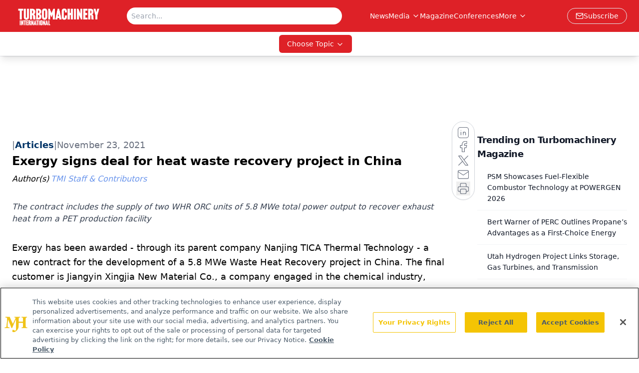

--- FILE ---
content_type: text/html; charset=utf-8
request_url: https://www.turbomachinerymag.com/view/exergy-signs-deal-for-heat-waste-recovery-project-in-china
body_size: 22899
content:
<!DOCTYPE html><html lang="en"> <head><link rel="prefetch" href="/logo.webp"><link rel="preconnect" href="https://www.googletagmanager.com"><link rel="preconnect" href="https://cdn.segment.com"><link rel="preconnect" href="https://www.lightboxcdn.com"><link rel="preconnect" href="https://cdn.cookielaw.org"><link rel="preconnect" href="https://pub.doubleverify.com"><link rel="preconnect" href="https://www.googletagservices.com"><link rel="dns-prefetch" href="https://cdn.jsdelivr.net"><link rel="preconnect" href="https://res.lassomarketing.io"><link rel="icon" href="/favicon.svg" type="image/svg+xml"><link rel="icon" href="/favicon.ico" sizes="any"><link rel="apple-touch-icon" href="/apple-touch-icon.png"><meta charset="UTF-8"><meta name="viewport" content="width=device-width, initial-scale=1.0"><title>Exergy signs deal for heat waste recovery project in China  | Turbomachinery Magazine</title><link rel="canonical" href="https://www.turbomachinerymag.com/view/exergy-signs-deal-for-heat-waste-recovery-project-in-china"><meta name="description" content="The contract includes the supply of two WHR ORC units of 5.8 MWe total power output to recover exhaust heat from a PET production facility"><meta name="robots" content="index, follow"><meta property="og:title" content="Exergy signs deal for heat waste recovery project in China  | Turbomachinery Magazine"><meta property="og:type" content="website"><meta property="og:image" content="https://www.turbomachinerymag.com/logo.webp"><meta property="og:url" content="https://www.turbomachinerymag.com/view/exergy-signs-deal-for-heat-waste-recovery-project-in-china"><meta property="og:image:url" content="https://www.turbomachinerymag.com/logo.webp"><meta property="og:image:width" content="1200"><meta property="og:image:height" content="630"><meta property="og:image:alt" content="Exergy signs deal for heat waste recovery project in China  | Turbomachinery Magazine"><meta property="article:published_time" content="2026-01-26T06:54:59.015Z"><meta property="article:modified_time" content="2026-01-26T06:54:59.015Z"><meta property="article:author" content="TMI Staff &#38; Contributors"><meta property="article:tag" content="Exergy"><meta property="article:tag" content="Heat waste recovery"><meta property="article:tag" content="combined cycle "><meta property="article:tag" content="news"><meta property="article:tag" content="turbomachinery news"><meta property="article:tag" content="China power"><meta property="article:tag" content="China power news"><meta property="article:tag" content="China combined cycle news"><meta name="twitter:site" content="@onclive"><meta name="twitter:title" content="Exergy signs deal for heat waste recovery project in China  | Turbomachinery Magazine"><meta name="twitter:image" content="https://www.turbomachinerymag.com/logo.webp"><meta name="twitter:image:alt" content="Exergy signs deal for heat waste recovery project in China  | Turbomachinery Magazine"><meta name="twitter:description" content="The contract includes the supply of two WHR ORC units of 5.8 MWe total power output to recover exhaust heat from a PET production facility"><link rel="icon" href="/favicon.ico"><meta name="twitter:image" content="https://www.turbomachinerymag.com/logo.webp"><meta name="twitter:title" content="Exergy signs deal for heat waste recovery project in China  | Turbomachinery Magazine"><meta name="twitter:description" content="The contract includes the supply of two WHR ORC units of 5.8 MWe total power output to recover exhaust heat from a PET production facility"><script type="application/ld+json">{"@context":"https://schema.org","@type":"NewsArticle","headline":"Exergy signs deal for heat waste recovery project in China ","datePublished":"2021-11-23T15:00:00.000Z","dateModified":"2021-11-22T16:34:51.000Z","inLanguage":"en-US","image":{"@type":"ImageObject","url":"https://www.turbomachinerymag.com/logo.webp","caption":"Exergy signs deal for heat waste recovery project in China ","alternateName":"Exergy signs deal for heat waste recovery project in China "},"thumbnail":{"@type":"ImageObject","url":"https://www.turbomachinerymag.com/logo.webp","caption":"Exergy signs deal for heat waste recovery project in China ","alternateName":"Exergy signs deal for heat waste recovery project in China "},"publisher":{"@type":"Organization","name":"Turbomachinery Magazine","logo":{"@type":"ImageObject","url":"https://www.turbomachinerymag.com/logo.webp"}},"keywords":"Exergy, Heat waste recovery, combined cycle , news, turbomachinery news, China power, China power news, China combined cycle news","articleBody":"Exergy has been awarded - through its parent company Nanjing TICA Thermal Technology - a new contract for the development of a 5.8 MWe Waste Heat Recovery project in China. The final customer is Jiangyin Xingjia New Material Co., a company engaged in the chemical industry, manufacturing PTA, polyester fiber, polyester film, synthetic resin.\nThe contract includes the engineering and supply of two ORC units, 2.9 MWe each, that will be part of the new customer’s investment in a greenfield PET production facility located in Jiangyin, in the Jiangsu Province. The Waste Heat Recovery system will exploit the exhausted low-pressure steam, generated from the PET manufacturing process, to feed an ORC cycle utilizing the Radial Outflow Turbine technology and a non-flammable refrigerant as working fluid. \nThe project will be completed by the end of 2022 and once in operation it will produce a total of 5.8 MW of clean electricity and help save the emission of approximately 17,000 tons of CO2 and the consumption of 8,500 toe per year.\nDario Puglisi, CEO of EXERGY INTERNATIONAL comments: “We are very pleased to have been awarded this new project in China thanks to the excellent work done in synergy with our parent company Nanjing TICA Thermal. We see a huge potential of application for Waste Heat Recovery in China, where this technology can represent a market-ready, proven and economically viable solution to reduce carbon and energy intensity of the industrial sector in the short term, and help China hit its ambitious climate pledges. This is a new reference in the petrochemical application in the country and we have several additional projects under discussion. We foresee a further development and consolidation of our presence in this market segment in China and overall Asian Region in the coming years.”\n\n","description":"The contract includes the supply of two WHR ORC units of 5.8 MWe total power output to recover exhaust heat from a PET production facility","author":[{"@type":"Person","name":"TMI Staff &amp; Contributors","url":"https://www.turbomachinerymag.com/authors/tmi-staff-and-contributors"}]}</script><script type="application/ld+json">{"@context":"https://schema.org","@type":"Organization","contactPoint":{"@type":"ContactPoint","availableLanguage":["English"]},"name":"Turbomachinery Magazine – Oil &amp; Gas, Petrochemical and Power Insights","alternateName":"Turbomachinery International","description":"Turbomachinery Magazine connects engineers and technicians with insights on industry trends, turbines, compressors, power generation, and maintenance.","email":"info@mjhlifesciences.com","telephone":"609-716-7777","sameAs":["https://www.linkedin.com/company/turbomachinery-international"],"address":{"@type":"PostalAddress","streetAddress":"259 Prospect Plains Rd, Bldg H","addressLocality":"Monroe","addressRegion":"New Jersey","postalCode":"08831","addressCountry":"United States of America"},"foundingDate":"2000-08-17","founder":{"@type":"Person","name":"MJH Life Sciences"},"employees":[{"@type":"Person","name":"Alissa Espinoza"},{"@type":"Person","name":"James Cook"},{"@type":"Person","name":"Gerard Onorata"}]}</script><script async src="https://cdn.jsdelivr.net/npm/@segment/analytics-consent-wrapper-onetrust@latest/dist/umd/analytics-onetrust.umd.js"></script>
 <script>
  window.dataLayer = window.dataLayer || [];
  function gtag(){dataLayer.push(arguments);}
  gtag('set' , 'developer_id.dYWJhMj', true);
  gtag('consent', 'default', {
      ad_storage: 'denied',
      analytics_storage: 'denied',
      functionality_storage: 'denied',
      personalization_storage: 'denied',
      security_storage: 'granted',
      ad_user_data: 'denied',
      ad_personalization: 'denied',
      region: [
        'AT',
        'BE',
        'BG',
        'HR',
        'CY',
        'CZ',
        'DK',
        'EE',
        'FI',
        'FR',
        'DE',
        'EL',
        'HU',
        'IE',
        'IT',
        'LV',
        'LT',
        'LU',
        'MT',
        'NL',
        'PL',
        'PT',
        'RO',
        'SK',
        'SI',
        'ES',
        'SE',
        'GB',
        'US-CA',
      ],
    });
    gtag('consent', 'default', {
      ad_storage: 'granted',
      analytics_storage: 'granted',
      functionality_storage: 'granted',
      personalization_storage: 'granted',
      security_storage: 'granted',
      ad_user_data: 'granted',
      ad_personalization: 'granted',
    });
    </script>
    <script src="https://cdn.cookielaw.org/scripttemplates/otSDKStub.js" type="text/javascript" charset="UTF-8" data-domain-script="0196a5b6-3351-7262-ae54-0d777cadf513"></script>
    <script type="text/javascript">function OptanonWrapper() {}</script>
    <script async type="text/plain" class="optanon-category-C0001" src="https://www.lightboxcdn.com/static/lightbox_mjh.js"></script>
  <script async type="text/plain" class="optanon-category-C0004" src="https://res.lassomarketing.io/scripts/lasso-imp-id-min.js"></script> 
   <script async type="text/javascript">
      !function(){var analytics=window.analytics=window.analytics||[];if(!analytics.initialize)if(analytics.invoked)window.console&&console.error&&console.error("Segment snippet included twice.");else{analytics.invoked=!0;analytics.methods=["trackSubmit","trackClick","trackLink","trackForm","pageview","identify","reset","group","track","ready","alias","debug","page","once","off","on","addSourceMiddleware","addIntegrationMiddleware","setAnonymousId","addDestinationMiddleware"];analytics.factory=function(e){return function(){var t=Array.prototype.slice.call(arguments);t.unshift(e);analytics.push(t);return analytics}};for(var e=0;e<analytics.methods.length;e++){var key=analytics.methods[e];analytics[key]=analytics.factory(key)}analytics.load=function(key,e){var t=document.createElement("script");t.type="text/javascript";t.async=!0;t.src="https://cdn.segment.com/analytics.js/v1/" + key + "/analytics.min.js";var n=document.getElementsByTagName("script")[0];n.parentNode.insertBefore(t,n);analytics._loadOptions=e};analytics.SNIPPET_VERSION="4.13.1";
      //check lasso , if lassoImpID doesnt exist try again in 1.25 seconds
      function checkLasso() {
        if (typeof lassoImpID !== 'undefined') {
          window.LassoImpressionID = lassoImpID();
          withOneTrust(analytics).load('BBbKMoOjmhsxPnbd2nO6osz3zq67DzuN');
          analytics.page({
            'LassoImpressionID': window.LassoImpressionID
          });
        } else {
          setTimeout(checkLasso, 1000);
        }
      }
          checkLasso();
            }}();
    </script><script class="optanon-category-C0001" type="text/plain" async src="https://one.turbomachinerymag.com/tagmanager/scripts/one.js"></script><script async type="text/javascript" src="https://one.turbomachinerymag.com/tagmanager/scripts/one.js"></script><script type="text/javascript" src="https://www.googletagservices.com/tag/js/gpt.js"></script><script async src="https://pub.doubleverify.com/dvtag/20083417/DV1815449/pub.js"></script><script type="text/javascript">
            window.onDvtagReady = function (callback, timeout = 750) { 
            window.dvtag = window.dvtag || {} 
            dvtag.cmd = dvtag.cmd || [] 
            const opt = { callback, timeout, timestamp: new Date().getTime() } 
            dvtag.cmd.push(function () { dvtag.queueAdRequest(opt) }) 
            setTimeout(function () { 
            const cb = opt.callback 
            opt.callback = null 
            if (cb) cb() 
            }, timeout) 
            } 
     </script><script>(function(){const gtmID = "PCL7S99H";

        (function (w, d, s, l, i) {
          w[l] = w[l] || [];
          w[l].push({ 'gtm.start': new Date().getTime(), event: 'gtm.js' });
          var f = d.getElementsByTagName(s)[0],
            j = d.createElement(s),
            dl = l != 'dataLayer' ? '&l=' + l : '';
          j.async = true;
          j.src = 'https://www.googletagmanager.com/gtm.js?id=' + i + dl;
          f.parentNode.insertBefore(j, f);
        })(window, document, 'script', 'dataLayer', 'GTM-' + gtmID);
      })();</script><!-- <ClientRouter  /> --><link rel="stylesheet" href="/_astro/_slug_.BcPqkOXX.css">
<style>.embla{overflow:hidden;height:100%;width:100%}.embla__container{display:flex;flex-direction:column;height:90%;padding:0 0 2%}.vjs-text-track-cue{font-size:1.5rem!important}.embla__slide{flex:0 0 100%;min-width:0;height:100%;display:flex;align-items:center;justify-content:center;margin:0 0 calc(15% / 9);opacity:.3;transform:scale(.95);transition:opacity .3s ease,transform .3s ease}.embla__slide.is-snapped{opacity:1;transform:scale(1);z-index:2}.embla__slide.is-in-view:not(.is-snapped){opacity:.6;transform:scale(.97)}.embla__slide:not(.is-snapped) .shorts-video-container:after{content:"";position:absolute;inset:0;background:linear-gradient(to bottom,#0000001a,#0000004d,#0000001a);pointer-events:none;z-index:1}.embla.is-wheel-scrolling{cursor:grabbing}.embla.is-wheel-scrolling .embla__slide{pointer-events:none}.shorts-item{height:100%;position:relative;display:flex;flex-direction:column;align-items:center;justify-content:center;padding:0}.shorts-video-container{position:relative;width:100%;height:100%;max-height:min(90vh,calc(100vw * 16 / 9));margin:0 auto;border-radius:12px}@supports (aspect-ratio: 9 / 16){.shorts-video-container{aspect-ratio:9 / 16;width:auto;height:100%}}@supports not (aspect-ratio: 9 / 16){.shorts-video-container{width:56.25vh;height:100%}}.shorts-video-wrapper{position:relative;width:100%;height:100%}.bg-shorts-container .video-js{width:100%!important;height:100%!important;-o-object-fit:cover;object-fit:cover;position:absolute;top:0;left:0}.bg-shorts-container .video-js video{width:100%!important;height:100%!important;-o-object-fit:cover;object-fit:cover;position:absolute;top:0;left:0}.bg-shorts-container{width:100%;height:100%;position:relative}@media (max-width: 768px){.shorts-video-container{max-width:90vw}@supports (aspect-ratio: 9 / 16){.shorts-video-container{height:100%;max-height:75vh}}}.shorts-navigation-btn{transition:all .2s ease-in-out}.shorts-navigation-btn:hover{transform:scale(1.1);background-color:#ffffff4d}.shorts-navigation-btn:active{transform:scale(.95)}@keyframes pulse{0%,to{opacity:1}50%{opacity:.5}}.loading-pulse{animation:pulse 2s cubic-bezier(.4,0,.6,1) infinite}.shorts-overlay{background:linear-gradient(to top,rgba(0,0,0,.8) 0%,rgba(0,0,0,.4) 50%,transparent 100%)}.shorts-navigation,.shorts-navigation button{z-index:9999!important;pointer-events:auto}@media (max-width: 768px){.shorts-navigation{right:8px}.shorts-navigation button{width:32px;height:32px}}
</style>
<link rel="stylesheet" href="/_astro/_slug_.DquC58Zs.css"><script type="module" src="/_astro/page.V2R8AmkL.js"></script></head> <body> <style>astro-island,astro-slot,astro-static-slot{display:contents}</style><script>(()=>{var e=async t=>{await(await t())()};(self.Astro||(self.Astro={})).load=e;window.dispatchEvent(new Event("astro:load"));})();</script><script>(()=>{var A=Object.defineProperty;var g=(i,o,a)=>o in i?A(i,o,{enumerable:!0,configurable:!0,writable:!0,value:a}):i[o]=a;var d=(i,o,a)=>g(i,typeof o!="symbol"?o+"":o,a);{let i={0:t=>m(t),1:t=>a(t),2:t=>new RegExp(t),3:t=>new Date(t),4:t=>new Map(a(t)),5:t=>new Set(a(t)),6:t=>BigInt(t),7:t=>new URL(t),8:t=>new Uint8Array(t),9:t=>new Uint16Array(t),10:t=>new Uint32Array(t),11:t=>1/0*t},o=t=>{let[l,e]=t;return l in i?i[l](e):void 0},a=t=>t.map(o),m=t=>typeof t!="object"||t===null?t:Object.fromEntries(Object.entries(t).map(([l,e])=>[l,o(e)]));class y extends HTMLElement{constructor(){super(...arguments);d(this,"Component");d(this,"hydrator");d(this,"hydrate",async()=>{var b;if(!this.hydrator||!this.isConnected)return;let e=(b=this.parentElement)==null?void 0:b.closest("astro-island[ssr]");if(e){e.addEventListener("astro:hydrate",this.hydrate,{once:!0});return}let c=this.querySelectorAll("astro-slot"),n={},h=this.querySelectorAll("template[data-astro-template]");for(let r of h){let s=r.closest(this.tagName);s!=null&&s.isSameNode(this)&&(n[r.getAttribute("data-astro-template")||"default"]=r.innerHTML,r.remove())}for(let r of c){let s=r.closest(this.tagName);s!=null&&s.isSameNode(this)&&(n[r.getAttribute("name")||"default"]=r.innerHTML)}let p;try{p=this.hasAttribute("props")?m(JSON.parse(this.getAttribute("props"))):{}}catch(r){let s=this.getAttribute("component-url")||"<unknown>",v=this.getAttribute("component-export");throw v&&(s+=` (export ${v})`),console.error(`[hydrate] Error parsing props for component ${s}`,this.getAttribute("props"),r),r}let u;await this.hydrator(this)(this.Component,p,n,{client:this.getAttribute("client")}),this.removeAttribute("ssr"),this.dispatchEvent(new CustomEvent("astro:hydrate"))});d(this,"unmount",()=>{this.isConnected||this.dispatchEvent(new CustomEvent("astro:unmount"))})}disconnectedCallback(){document.removeEventListener("astro:after-swap",this.unmount),document.addEventListener("astro:after-swap",this.unmount,{once:!0})}connectedCallback(){if(!this.hasAttribute("await-children")||document.readyState==="interactive"||document.readyState==="complete")this.childrenConnectedCallback();else{let e=()=>{document.removeEventListener("DOMContentLoaded",e),c.disconnect(),this.childrenConnectedCallback()},c=new MutationObserver(()=>{var n;((n=this.lastChild)==null?void 0:n.nodeType)===Node.COMMENT_NODE&&this.lastChild.nodeValue==="astro:end"&&(this.lastChild.remove(),e())});c.observe(this,{childList:!0}),document.addEventListener("DOMContentLoaded",e)}}async childrenConnectedCallback(){let e=this.getAttribute("before-hydration-url");e&&await import(e),this.start()}async start(){let e=JSON.parse(this.getAttribute("opts")),c=this.getAttribute("client");if(Astro[c]===void 0){window.addEventListener(`astro:${c}`,()=>this.start(),{once:!0});return}try{await Astro[c](async()=>{let n=this.getAttribute("renderer-url"),[h,{default:p}]=await Promise.all([import(this.getAttribute("component-url")),n?import(n):()=>()=>{}]),u=this.getAttribute("component-export")||"default";if(!u.includes("."))this.Component=h[u];else{this.Component=h;for(let f of u.split("."))this.Component=this.Component[f]}return this.hydrator=p,this.hydrate},e,this)}catch(n){console.error(`[astro-island] Error hydrating ${this.getAttribute("component-url")}`,n)}}attributeChangedCallback(){this.hydrate()}}d(y,"observedAttributes",["props"]),customElements.get("astro-island")||customElements.define("astro-island",y)}})();</script><astro-island uid="Z1kg0fI" prefix="r7" component-url="/_astro/atoms.Ch89ewdX.js" component-export="SanityClient" renderer-url="/_astro/client.4AZqD4Tw.js" props="{&quot;config&quot;:[0,{&quot;dataset&quot;:[0,&quot;turbomag&quot;],&quot;projectId&quot;:[0,&quot;0vv8moc6&quot;],&quot;useCdn&quot;:[0,true],&quot;token&quot;:[0,&quot;skIjFEmlzBmyZpjK8Zc1FQwpwi0Bv3wVI0WhSPJfe5wEiXkmkb3Rq7h5T1WLyvXaJAhM7sOBa2vXBRGxShTPYsvCpTSYuIFBEZnhapLqKMkXyRyxCYjZQYbPv4Zbdn7UMjfKcTbCwat1s1GKaDhqbiwIffPYLGtrK4hT6V3Xq32NfzOzScjn&quot;]}]}" ssr client="load" opts="{&quot;name&quot;:&quot;SanityClient&quot;,&quot;value&quot;:true}"></astro-island>  <!-- <VisualEditing enabled={visualEditingEnabled} zIndex={1000} /> --> <script>(()=>{var e=async t=>{await(await t())()};(self.Astro||(self.Astro={})).only=e;window.dispatchEvent(new Event("astro:only"));})();</script><astro-island uid="1L7oV9" component-url="/_astro/index.qum6FzgI.js" component-export="default" renderer-url="/_astro/client.4AZqD4Tw.js" props="{&quot;settings&quot;:[0,{&quot;siteConfig&quot;:[0,{&quot;sanityClientConfig&quot;:[0,{&quot;dataset&quot;:[0,&quot;turbomag&quot;],&quot;projectId&quot;:[0,&quot;0vv8moc6&quot;],&quot;useCdn&quot;:[0,true],&quot;token&quot;:[0,&quot;skIjFEmlzBmyZpjK8Zc1FQwpwi0Bv3wVI0WhSPJfe5wEiXkmkb3Rq7h5T1WLyvXaJAhM7sOBa2vXBRGxShTPYsvCpTSYuIFBEZnhapLqKMkXyRyxCYjZQYbPv4Zbdn7UMjfKcTbCwat1s1GKaDhqbiwIffPYLGtrK4hT6V3Xq32NfzOzScjn&quot;]}],&quot;gtmID&quot;:[0,&quot;PCL7S99H&quot;],&quot;title&quot;:[0,&quot;Turbomachinery Magazine&quot;],&quot;liveDomain&quot;:[0,&quot;www.turbomachinerymag.com&quot;],&quot;logo&quot;:[0,&quot;/logo.webp&quot;],&quot;white_logo&quot;:[0,&quot;/logo.webp&quot;],&quot;megaMenuTaxName&quot;:[0,&quot;category&quot;],&quot;twitter&quot;:[0,&quot;@onclive&quot;],&quot;customSpecialtyText&quot;:[0,&quot;Choose Topic&quot;],&quot;onejs&quot;:[0,&quot;https://one.turbomachinerymag.com/tagmanager/scripts/one.js&quot;],&quot;sharingImageUrl&quot;:[0,&quot;https://www.turbomachinerymag.com/logo.webp&quot;],&quot;subscribe&quot;:[0,{&quot;href&quot;:[0,&quot;/newsletter&quot;],&quot;text&quot;:[0,&quot;Power your knowledge with the latest in turbine technology, engineering advances, and energy solutions—subscribe to Turbomachinery International today.&quot;]}],&quot;oneTrustId&quot;:[0,&quot;0196a5b6-3351-7262-ae54-0d777cadf513&quot;],&quot;subFooterLinks&quot;:[1,[[0,{&quot;url&quot;:[0,&quot;/&quot;],&quot;title&quot;:[0,&quot;Home&quot;]}],[0,{&quot;url&quot;:[0,&quot;/about&quot;],&quot;title&quot;:[0,&quot;About Us&quot;]}],[0,{&quot;url&quot;:[0,&quot;/news&quot;],&quot;title&quot;:[0,&quot;News&quot;]}],[0,{&quot;url&quot;:[0,&quot;/contact&quot;],&quot;title&quot;:[0,&quot;Contact Us&quot;]}]]]}],&quot;styleConfig&quot;:[0,{&quot;navigation&quot;:[0,5],&quot;footer&quot;:[0,1],&quot;featureDeck&quot;:[0,1],&quot;featureSlider&quot;:[0,1],&quot;logoSize&quot;:[0,&quot;large&quot;]}],&quot;adConfig&quot;:[0,{&quot;networkID&quot;:[0,&quot;4688&quot;],&quot;adUnit&quot;:[0,&quot;turbomachinerymag.com&quot;]}],&quot;pageConfig&quot;:[0,{&quot;publicationName&quot;:[0,&quot;Turbomachinery Magazine&quot;],&quot;publicationUrl&quot;:[0,&quot;magazine&quot;],&quot;authorUrl&quot;:[0,&quot;authors&quot;]}],&quot;sanityConfig&quot;:[0,{&quot;taxonomy&quot;:[0,{&quot;news&quot;:[0,&quot;8e223645-652e-4efe-b089-a0be1d959fe0&quot;],&quot;conference&quot;:[0,&quot;ca3485ef-e34d-48bb-a4a6-663a65afdecf&quot;],&quot;clinical&quot;:[0,&quot;6e2d7a77-c8d4-4083-a2b6-9d744c398141&quot;]}],&quot;docGroup&quot;:[0,{&quot;conference&quot;:[0,&quot;&quot;]}],&quot;contentCategory&quot;:[0,{&quot;articles&quot;:[0,&quot;40dbb1e8-89b5-4754-ac00-cbb1c4c1225c&quot;],&quot;videos&quot;:[0,&quot;8e1e0aef-558e-44e8-a894-35b4eb47c383&quot;],&quot;podcasts&quot;:[0,&quot;081d1226-1be7-416a-b5a5-a2137bca5ffb&quot;]}]}],&quot;customPageTypes&quot;:[1,[]],&quot;gateEnabled&quot;:[0,&quot;modal&quot;],&quot;sMaxAge&quot;:[0,300],&quot;staleWhileRevalidate&quot;:[0,329],&quot;allowedDomains&quot;:[1,[[0,&quot;ce.dvm360.com&quot;],[0,&quot;www.pharmacytimes.org&quot;],[0,&quot;www.gotoper.com&quot;]]]}],&quot;targeting&quot;:[0,{&quot;content_placement&quot;:[1,[[0,&quot;news&quot;],[0,&quot;category/power-generation&quot;],[0,&quot;category/combined-cycle&quot;]]],&quot;document_url&quot;:[1,[[0,&quot;exergy-signs-deal-for-heat-waste-recovery-project-in-china&quot;]]],&quot;document_group&quot;:[1,[]],&quot;content_group&quot;:[1,[]],&quot;rootDocumentGroup&quot;:[1,[]],&quot;issue_url&quot;:[1,[]],&quot;publication_url&quot;:[1,[]],&quot;tags&quot;:[1,[[0,&quot;Exergy&quot;],[0,&quot;Heat waste recovery&quot;],[0,&quot;combined cycle &quot;],[0,&quot;news&quot;],[0,&quot;turbomachinery news&quot;],[0,&quot;China power&quot;],[0,&quot;China power news&quot;],[0,&quot;China combined cycle news&quot;]]],&quot;hostname&quot;:[0,&quot;www.turbomachinerymag.com&quot;],&quot;adLayer&quot;:[0,{&quot;adSlotSelection&quot;:[1,[]]}]}],&quot;gateData&quot;:[0,{}]}" ssr client="only" opts="{&quot;name&quot;:&quot;ADWelcome&quot;,&quot;value&quot;:true}"></astro-island> <astro-island uid="PVzKm" prefix="r29" component-url="/_astro/ADFloatingFooter.BD49CBHT.js" component-export="default" renderer-url="/_astro/client.4AZqD4Tw.js" props="{&quot;networkID&quot;:[0,&quot;4688&quot;],&quot;adUnit&quot;:[0,&quot;turbomachinerymag.com&quot;],&quot;targeting&quot;:[0,{&quot;content_placement&quot;:[1,[[0,&quot;news&quot;],[0,&quot;category/power-generation&quot;],[0,&quot;category/combined-cycle&quot;]]],&quot;document_url&quot;:[1,[[0,&quot;exergy-signs-deal-for-heat-waste-recovery-project-in-china&quot;]]],&quot;document_group&quot;:[1,[]],&quot;content_group&quot;:[1,[]],&quot;rootDocumentGroup&quot;:[1,[]],&quot;issue_url&quot;:[1,[]],&quot;publication_url&quot;:[1,[]],&quot;tags&quot;:[1,[[0,&quot;Exergy&quot;],[0,&quot;Heat waste recovery&quot;],[0,&quot;combined cycle &quot;],[0,&quot;news&quot;],[0,&quot;turbomachinery news&quot;],[0,&quot;China power&quot;],[0,&quot;China power news&quot;],[0,&quot;China combined cycle news&quot;]]],&quot;hostname&quot;:[0,&quot;www.turbomachinerymag.com&quot;],&quot;adLayer&quot;:[0,{&quot;adSlotSelection&quot;:[1,[]]}]}]}" ssr client="load" opts="{&quot;name&quot;:&quot;ADFloatingFooter&quot;,&quot;value&quot;:true}"></astro-island>      <astro-island uid="2ofonR" prefix="r30" component-url="/_astro/ui.NXHI-sNK.js" component-export="N5" renderer-url="/_astro/client.4AZqD4Tw.js" props="{&quot;data&quot;:[0,{&quot;logoImage&quot;:[0,&quot;/logo.webp&quot;],&quot;mainLinks&quot;:[1,[[0,{&quot;_createdAt&quot;:[0,&quot;2021-03-26T17:11:18Z&quot;],&quot;_id&quot;:[0,&quot;6799bf5a-53ec-4086-844e-10de9d3ada01&quot;],&quot;_rev&quot;:[0,&quot;OMOqO1qCLiV8eC7J2MymkD&quot;],&quot;_system&quot;:[0,{&quot;base&quot;:[0,{&quot;id&quot;:[0,&quot;6799bf5a-53ec-4086-844e-10de9d3ada01&quot;],&quot;rev&quot;:[0,&quot;SwGAJ15Mhzf5HlfK0xQbwl&quot;]}]}],&quot;_type&quot;:[0,&quot;mainNavigation&quot;],&quot;_updatedAt&quot;:[0,&quot;2025-09-24T19:04:37Z&quot;],&quot;is_active&quot;:[0,true],&quot;name&quot;:[0,&quot;News&quot;],&quot;navParent&quot;:[0,null],&quot;sortOrder&quot;:[0,1],&quot;subQuery&quot;:[1,[]],&quot;url&quot;:[0,&quot;/news&quot;]}],[0,{&quot;_createdAt&quot;:[0,&quot;2023-03-07T18:53:33Z&quot;],&quot;_id&quot;:[0,&quot;d0e6f6d7-0b88-421e-b11c-f916d5a439e1&quot;],&quot;_rev&quot;:[0,&quot;OMOqO1qCLiV8eC7J2MypVV&quot;],&quot;_system&quot;:[0,{&quot;base&quot;:[0,{&quot;id&quot;:[0,&quot;d0e6f6d7-0b88-421e-b11c-f916d5a439e1&quot;],&quot;rev&quot;:[0,&quot;HMuybmmy7RWxlr1nfj53Vm&quot;]}]}],&quot;_type&quot;:[0,&quot;mainNavigation&quot;],&quot;_updatedAt&quot;:[0,&quot;2025-09-24T19:04:45Z&quot;],&quot;is_active&quot;:[0,true],&quot;name&quot;:[0,&quot;Media&quot;],&quot;navParent&quot;:[0,null],&quot;sortOrder&quot;:[0,2],&quot;subQuery&quot;:[1,[[0,{&quot;_createdAt&quot;:[0,&quot;2023-03-09T14:46:32Z&quot;],&quot;_id&quot;:[0,&quot;eaa442ae-d6b7-4fbc-a006-d8501af07753&quot;],&quot;_rev&quot;:[0,&quot;bgY94HKNUWFZ9XsbkjaFVd&quot;],&quot;_type&quot;:[0,&quot;mainNavigation&quot;],&quot;_updatedAt&quot;:[0,&quot;2023-03-09T20:09:33Z&quot;],&quot;children&quot;:[1,[]],&quot;is_active&quot;:[0,true],&quot;name&quot;:[0,&quot;The TurboTime Podcast&quot;],&quot;navParent&quot;:[0,{&quot;_ref&quot;:[0,&quot;d0e6f6d7-0b88-421e-b11c-f916d5a439e1&quot;],&quot;_type&quot;:[0,&quot;reference&quot;]}],&quot;sortOrder&quot;:[0,3],&quot;url&quot;:[0,&quot;/podcast&quot;]}],[0,{&quot;_createdAt&quot;:[0,&quot;2023-03-07T18:55:02Z&quot;],&quot;_id&quot;:[0,&quot;e155fa60-6ce5-4771-baf8-fa5781f5a436&quot;],&quot;_rev&quot;:[0,&quot;cA59LWjR09h38Afe34sozZ&quot;],&quot;_type&quot;:[0,&quot;mainNavigation&quot;],&quot;_updatedAt&quot;:[0,&quot;2023-03-07T18:55:02Z&quot;],&quot;children&quot;:[1,[]],&quot;is_active&quot;:[0,true],&quot;name&quot;:[0,&quot;Videos&quot;],&quot;navParent&quot;:[0,{&quot;_ref&quot;:[0,&quot;d0e6f6d7-0b88-421e-b11c-f916d5a439e1&quot;],&quot;_type&quot;:[0,&quot;reference&quot;]}],&quot;url&quot;:[0,&quot;/videos&quot;]}],[0,{&quot;_createdAt&quot;:[0,&quot;2023-03-07T18:54:04Z&quot;],&quot;_id&quot;:[0,&quot;ca1e580a-e5fc-4e50-b3c1-2f12faedf7ea&quot;],&quot;_rev&quot;:[0,&quot;cA59LWjR09h38Afe34sY8P&quot;],&quot;_type&quot;:[0,&quot;mainNavigation&quot;],&quot;_updatedAt&quot;:[0,&quot;2023-03-07T18:54:04Z&quot;],&quot;children&quot;:[1,[]],&quot;is_active&quot;:[0,true],&quot;name&quot;:[0,&quot;Webcasts&quot;],&quot;navParent&quot;:[0,{&quot;_ref&quot;:[0,&quot;d0e6f6d7-0b88-421e-b11c-f916d5a439e1&quot;],&quot;_type&quot;:[0,&quot;reference&quot;]}],&quot;url&quot;:[0,&quot;/webcasts&quot;]}]]],&quot;url&quot;:[0,&quot;/media&quot;]}],[0,{&quot;_createdAt&quot;:[0,&quot;2021-03-30T14:29:56Z&quot;],&quot;_id&quot;:[0,&quot;99480774-7a26-48b4-b8a8-43d941d63bcb&quot;],&quot;_rev&quot;:[0,&quot;HMuybmmy7RWxlr1nfj4vQ6&quot;],&quot;_type&quot;:[0,&quot;mainNavigation&quot;],&quot;_updatedAt&quot;:[0,&quot;2023-03-14T18:10:22Z&quot;],&quot;is_active&quot;:[0,true],&quot;name&quot;:[0,&quot;Magazine&quot;],&quot;navParent&quot;:[0,null],&quot;sortOrder&quot;:[0,3],&quot;subQuery&quot;:[1,[]],&quot;url&quot;:[0,&quot;/magazine/turbo-machinery-mag&quot;]}],[0,{&quot;_createdAt&quot;:[0,&quot;2024-08-02T15:24:00Z&quot;],&quot;_id&quot;:[0,&quot;5bd7605b-afa3-4820-b03b-bbda2a5187a9&quot;],&quot;_rev&quot;:[0,&quot;Ta2RoSG5fU2loh1sj1eIal&quot;],&quot;_system&quot;:[0,{&quot;base&quot;:[0,{&quot;id&quot;:[0,&quot;5bd7605b-afa3-4820-b03b-bbda2a5187a9&quot;],&quot;rev&quot;:[0,&quot;id0CI6io5x14p5wx4kU1Is&quot;]}]}],&quot;_type&quot;:[0,&quot;mainNavigation&quot;],&quot;_updatedAt&quot;:[0,&quot;2025-09-24T19:05:01Z&quot;],&quot;is_active&quot;:[0,true],&quot;name&quot;:[0,&quot;Conferences&quot;],&quot;navParent&quot;:[0,null],&quot;sortOrder&quot;:[0,4],&quot;subQuery&quot;:[1,[]],&quot;url&quot;:[0,&quot;/conference&quot;]}],[0,{&quot;_createdAt&quot;:[0,&quot;2021-03-26T17:16:15Z&quot;],&quot;_id&quot;:[0,&quot;e7337751-8ca3-45a5-b298-5186b7568e6f&quot;],&quot;_rev&quot;:[0,&quot;id0CI6io5x14p5wx4kU4pm&quot;],&quot;_type&quot;:[0,&quot;mainNavigation&quot;],&quot;_updatedAt&quot;:[0,&quot;2024-08-02T15:24:54Z&quot;],&quot;is_active&quot;:[0,true],&quot;name&quot;:[0,&quot;Resources&quot;],&quot;navParent&quot;:[0,null],&quot;sortOrder&quot;:[0,7],&quot;subQuery&quot;:[1,[[0,{&quot;_createdAt&quot;:[0,&quot;2021-03-26T17:16:32Z&quot;],&quot;_id&quot;:[0,&quot;3ffc29ab-cf25-4509-8cfb-62145fc3a4af&quot;],&quot;_rev&quot;:[0,&quot;5iJbFCoe1Gw183mGW061UX&quot;],&quot;_type&quot;:[0,&quot;mainNavigation&quot;],&quot;_updatedAt&quot;:[0,&quot;2021-03-26T18:11:48Z&quot;],&quot;children&quot;:[1,[]],&quot;is_active&quot;:[0,true],&quot;name&quot;:[0,&quot;White Papers&quot;],&quot;navParent&quot;:[0,{&quot;_ref&quot;:[0,&quot;e7337751-8ca3-45a5-b298-5186b7568e6f&quot;],&quot;_type&quot;:[0,&quot;reference&quot;]}],&quot;sortOrder&quot;:[0,1],&quot;url&quot;:[0,&quot;/whitepapers&quot;]}],[0,{&quot;_createdAt&quot;:[0,&quot;2021-03-26T17:17:09Z&quot;],&quot;_id&quot;:[0,&quot;466f1c21-22be-40c9-973d-3cf31803c4e3&quot;],&quot;_rev&quot;:[0,&quot;5iJbFCoe1Gw183mGW0Cnb7&quot;],&quot;_type&quot;:[0,&quot;mainNavigation&quot;],&quot;_updatedAt&quot;:[0,&quot;2021-03-26T18:48:52Z&quot;],&quot;children&quot;:[1,[]],&quot;is_active&quot;:[0,true],&quot;name&quot;:[0,&quot;Useful Links&quot;],&quot;navParent&quot;:[0,{&quot;_ref&quot;:[0,&quot;e7337751-8ca3-45a5-b298-5186b7568e6f&quot;],&quot;_type&quot;:[0,&quot;reference&quot;]}],&quot;sortOrder&quot;:[0,3],&quot;url&quot;:[0,&quot;/106-2&quot;]}],[0,{&quot;_createdAt&quot;:[0,&quot;2021-08-19T15:57:57Z&quot;],&quot;_id&quot;:[0,&quot;59c553bf-26f3-4f9a-a582-aff92e25f32f&quot;],&quot;_rev&quot;:[0,&quot;nPSDwvBnooN405fkrA7zNO&quot;],&quot;_type&quot;:[0,&quot;mainNavigation&quot;],&quot;_updatedAt&quot;:[0,&quot;2021-08-23T13:14:43Z&quot;],&quot;children&quot;:[1,[]],&quot;is_active&quot;:[0,true],&quot;name&quot;:[0,&quot;Industry Insights&quot;],&quot;navParent&quot;:[0,{&quot;_ref&quot;:[0,&quot;e7337751-8ca3-45a5-b298-5186b7568e6f&quot;],&quot;_type&quot;:[0,&quot;reference&quot;]}],&quot;sortOrder&quot;:[0,5],&quot;url&quot;:[0,&quot;/industry-insights&quot;]}],[0,{&quot;_createdAt&quot;:[0,&quot;2025-07-25T15:17:53Z&quot;],&quot;_id&quot;:[0,&quot;cddeeb5b-8b99-4990-b07c-900fea9cc033&quot;],&quot;_rev&quot;:[0,&quot;mivi1rV2guVIXzf1j0ITiq&quot;],&quot;_system&quot;:[0,{&quot;base&quot;:[0,{&quot;id&quot;:[0,&quot;cddeeb5b-8b99-4990-b07c-900fea9cc033&quot;],&quot;rev&quot;:[0,&quot;qx3wo36cwLjtyH9hip90AC&quot;]}]}],&quot;_type&quot;:[0,&quot;mainNavigation&quot;],&quot;_updatedAt&quot;:[0,&quot;2025-07-25T15:18:18Z&quot;],&quot;children&quot;:[1,[]],&quot;is_active&quot;:[0,true],&quot;name&quot;:[0,&quot;Ask the Expert&quot;],&quot;navParent&quot;:[0,{&quot;_ref&quot;:[0,&quot;e7337751-8ca3-45a5-b298-5186b7568e6f&quot;],&quot;_type&quot;:[0,&quot;reference&quot;]}],&quot;url&quot;:[0,&quot;/ask-the-expert&quot;]}],[0,{&quot;_createdAt&quot;:[0,&quot;2023-08-04T14:00:50Z&quot;],&quot;_id&quot;:[0,&quot;8ff9ff02-1015-42c8-9f25-00da568f6500&quot;],&quot;_rev&quot;:[0,&quot;sK92IWsNFUX7GAYqvRixJU&quot;],&quot;_type&quot;:[0,&quot;mainNavigation&quot;],&quot;_updatedAt&quot;:[0,&quot;2024-01-09T19:14:23Z&quot;],&quot;children&quot;:[1,[]],&quot;is_active&quot;:[0,true],&quot;name&quot;:[0,&quot;Sponsored Podcasts&quot;],&quot;navParent&quot;:[0,{&quot;_ref&quot;:[0,&quot;e7337751-8ca3-45a5-b298-5186b7568e6f&quot;],&quot;_type&quot;:[0,&quot;reference&quot;]}],&quot;url&quot;:[0,&quot;/sponsored-podcasts&quot;]}]]]}],[0,{&quot;_createdAt&quot;:[0,&quot;2021-03-26T17:14:03Z&quot;],&quot;_id&quot;:[0,&quot;da09d5da-7d55-4ff6-8a2f-fc756c91a7be&quot;],&quot;_rev&quot;:[0,&quot;id0CI6io5x14p5wx4kU7D7&quot;],&quot;_type&quot;:[0,&quot;mainNavigation&quot;],&quot;_updatedAt&quot;:[0,&quot;2024-08-02T15:25:11Z&quot;],&quot;is_active&quot;:[0,true],&quot;name&quot;:[0,&quot;Handbook&quot;],&quot;navParent&quot;:[0,null],&quot;sortOrder&quot;:[0,8],&quot;subQuery&quot;:[1,[[0,{&quot;_createdAt&quot;:[0,&quot;2021-03-26T17:14:27Z&quot;],&quot;_id&quot;:[0,&quot;3ae92d2d-c906-4082-b112-f441ba251378&quot;],&quot;_rev&quot;:[0,&quot;CorcHXU0J9gHHHaTi4unQy&quot;],&quot;_type&quot;:[0,&quot;mainNavigation&quot;],&quot;_updatedAt&quot;:[0,&quot;2021-03-26T18:09:52Z&quot;],&quot;blank&quot;:[0,true],&quot;children&quot;:[1,[]],&quot;is_active&quot;:[0,true],&quot;name&quot;:[0,&quot;Home&quot;],&quot;navParent&quot;:[0,{&quot;_ref&quot;:[0,&quot;da09d5da-7d55-4ff6-8a2f-fc756c91a7be&quot;],&quot;_type&quot;:[0,&quot;reference&quot;]}],&quot;sortOrder&quot;:[0,1],&quot;url&quot;:[0,&quot;https://www.turbohandbook.com/site/index.php&quot;]}],[0,{&quot;_createdAt&quot;:[0,&quot;2021-03-26T17:14:40Z&quot;],&quot;_id&quot;:[0,&quot;9ca8b64b-a447-4753-953d-7307f692971a&quot;],&quot;_rev&quot;:[0,&quot;qx5j13XHaxUXsDwvpvypkH&quot;],&quot;_type&quot;:[0,&quot;mainNavigation&quot;],&quot;_updatedAt&quot;:[0,&quot;2021-03-26T18:09:56Z&quot;],&quot;blank&quot;:[0,true],&quot;children&quot;:[1,[]],&quot;is_active&quot;:[0,true],&quot;name&quot;:[0,&quot;Get Listed&quot;],&quot;navParent&quot;:[0,{&quot;_ref&quot;:[0,&quot;da09d5da-7d55-4ff6-8a2f-fc756c91a7be&quot;],&quot;_type&quot;:[0,&quot;reference&quot;]}],&quot;sortOrder&quot;:[0,2],&quot;url&quot;:[0,&quot;https://www.turbohandbook.com/site/getlisted.php&quot;]}],[0,{&quot;_createdAt&quot;:[0,&quot;2021-03-26T17:14:55Z&quot;],&quot;_id&quot;:[0,&quot;5306bb1c-9044-4334-b079-a21bb21679d0&quot;],&quot;_rev&quot;:[0,&quot;CorcHXU0J9gHHHaTi4uqvk&quot;],&quot;_type&quot;:[0,&quot;mainNavigation&quot;],&quot;_updatedAt&quot;:[0,&quot;2021-03-26T18:10:11Z&quot;],&quot;blank&quot;:[0,true],&quot;children&quot;:[1,[]],&quot;is_active&quot;:[0,true],&quot;name&quot;:[0,&quot;Digital Advertising&quot;],&quot;navParent&quot;:[0,{&quot;_ref&quot;:[0,&quot;da09d5da-7d55-4ff6-8a2f-fc756c91a7be&quot;],&quot;_type&quot;:[0,&quot;reference&quot;]}],&quot;sortOrder&quot;:[0,3],&quot;url&quot;:[0,&quot;https://www.turbohandbook.com/site/ad-specifications.php&quot;]}]]]}],[0,{&quot;_createdAt&quot;:[0,&quot;2021-03-26T17:18:34Z&quot;],&quot;_id&quot;:[0,&quot;8e6d2b25-3673-445d-b522-a6c64b782014&quot;],&quot;_rev&quot;:[0,&quot;id0CI6io5x14p5wx4kU85q&quot;],&quot;_type&quot;:[0,&quot;mainNavigation&quot;],&quot;_updatedAt&quot;:[0,&quot;2024-08-02T15:25:55Z&quot;],&quot;is_active&quot;:[0,true],&quot;name&quot;:[0,&quot;Advertise&quot;],&quot;navParent&quot;:[0,null],&quot;sortOrder&quot;:[0,10],&quot;subQuery&quot;:[1,[[0,{&quot;_createdAt&quot;:[0,&quot;2021-03-26T17:18:50Z&quot;],&quot;_id&quot;:[0,&quot;2ab90192-7f04-4b45-82ea-dd197b484db3&quot;],&quot;_rev&quot;:[0,&quot;gPx2irz5efMDm29R6xS1tb&quot;],&quot;_type&quot;:[0,&quot;mainNavigation&quot;],&quot;_updatedAt&quot;:[0,&quot;2021-03-30T09:34:06Z&quot;],&quot;children&quot;:[1,[]],&quot;is_active&quot;:[0,true],&quot;name&quot;:[0,&quot;Media Planner&quot;],&quot;navParent&quot;:[0,{&quot;_ref&quot;:[0,&quot;8e6d2b25-3673-445d-b522-a6c64b782014&quot;],&quot;_type&quot;:[0,&quot;reference&quot;]}],&quot;sortOrder&quot;:[0,1],&quot;url&quot;:[0,&quot;/media-planner&quot;]}],[0,{&quot;_createdAt&quot;:[0,&quot;2021-03-26T17:19:05Z&quot;],&quot;_id&quot;:[0,&quot;92f966bc-2171-48b8-ad0a-bdf8f9f5dd1d&quot;],&quot;_rev&quot;:[0,&quot;VJET68A28tXneX8K9pEfKa&quot;],&quot;_type&quot;:[0,&quot;mainNavigation&quot;],&quot;_updatedAt&quot;:[0,&quot;2021-04-01T18:12:36Z&quot;],&quot;children&quot;:[1,[]],&quot;is_active&quot;:[0,true],&quot;name&quot;:[0,&quot;Terms &amp; Conditions&quot;],&quot;navParent&quot;:[0,{&quot;_ref&quot;:[0,&quot;8e6d2b25-3673-445d-b522-a6c64b782014&quot;],&quot;_type&quot;:[0,&quot;reference&quot;]}],&quot;sortOrder&quot;:[0,2],&quot;url&quot;:[0,&quot;/terms&quot;]}]]]}],[0,{&quot;_createdAt&quot;:[0,&quot;2026-01-09T16:14:43Z&quot;],&quot;_id&quot;:[0,&quot;e2cf91fb-0dd6-433b-abc9-3321707decdd&quot;],&quot;_rev&quot;:[0,&quot;YJc3Hz7qK6G7WyOxSEHDB2&quot;],&quot;_type&quot;:[0,&quot;mainNavigation&quot;],&quot;_updatedAt&quot;:[0,&quot;2026-01-09T16:15:30Z&quot;],&quot;is_active&quot;:[0,true],&quot;name&quot;:[0,&quot;Subscribe&quot;],&quot;navParent&quot;:[0,null],&quot;sortOrder&quot;:[0,10],&quot;subQuery&quot;:[1,[]],&quot;url&quot;:[0,&quot;https://one.turbomachinerymag.com/subscribe&quot;]}],[0,{&quot;_createdAt&quot;:[0,&quot;2021-03-26T17:10:25Z&quot;],&quot;_id&quot;:[0,&quot;85f83204-cadc-4dfd-9f2d-9da7c2c9161a&quot;],&quot;_rev&quot;:[0,&quot;id0CI6io5x14p5wx4kUA88&quot;],&quot;_type&quot;:[0,&quot;mainNavigation&quot;],&quot;_updatedAt&quot;:[0,&quot;2024-08-02T15:26:14Z&quot;],&quot;is_active&quot;:[0,true],&quot;name&quot;:[0,&quot;About&quot;],&quot;navParent&quot;:[0,null],&quot;sortOrder&quot;:[0,11],&quot;subQuery&quot;:[1,[[0,{&quot;_createdAt&quot;:[0,&quot;2021-04-01T13:57:18Z&quot;],&quot;_id&quot;:[0,&quot;b4086e9d-3a44-4d5d-a98d-f8d7572d257f&quot;],&quot;_rev&quot;:[0,&quot;VJET68A28tXneX8K9oZv7c&quot;],&quot;_type&quot;:[0,&quot;mainNavigation&quot;],&quot;_updatedAt&quot;:[0,&quot;2021-04-01T13:57:18Z&quot;],&quot;blank&quot;:[0,false],&quot;children&quot;:[1,[]],&quot;is_active&quot;:[0,true],&quot;name&quot;:[0,&quot;About Us&quot;],&quot;navParent&quot;:[0,{&quot;_ref&quot;:[0,&quot;85f83204-cadc-4dfd-9f2d-9da7c2c9161a&quot;],&quot;_type&quot;:[0,&quot;reference&quot;]}],&quot;sortOrder&quot;:[0,1],&quot;url&quot;:[0,&quot;/about&quot;]}],[0,{&quot;_createdAt&quot;:[0,&quot;2021-03-30T09:31:20Z&quot;],&quot;_id&quot;:[0,&quot;964fb94f-586b-4327-9395-7550ce53b08e&quot;],&quot;_rev&quot;:[0,&quot;RRp9TG551UzzQ07bkiifuy&quot;],&quot;_type&quot;:[0,&quot;mainNavigation&quot;],&quot;_updatedAt&quot;:[0,&quot;2021-04-01T13:57:23Z&quot;],&quot;children&quot;:[1,[]],&quot;is_active&quot;:[0,true],&quot;name&quot;:[0,&quot;Contact&quot;],&quot;navParent&quot;:[0,{&quot;_ref&quot;:[0,&quot;85f83204-cadc-4dfd-9f2d-9da7c2c9161a&quot;],&quot;_type&quot;:[0,&quot;reference&quot;]}],&quot;sortOrder&quot;:[0,2],&quot;url&quot;:[0,&quot;/contact&quot;]}]]],&quot;url&quot;:[0,&quot;/about&quot;]}]]],&quot;secondaryLinks&quot;:[1,[[0,{&quot;_id&quot;:[0,&quot;8ec8d7d9-654a-44db-b7c0-053f78f62131&quot;],&quot;children&quot;:[1,[]],&quot;identifier&quot;:[0,&quot;auxiliaries-components&quot;],&quot;name&quot;:[0,&quot;Auxiliaries &amp; Components&quot;],&quot;parentIdentifier&quot;:[0,&quot;category&quot;],&quot;sortOrder&quot;:[0,1]}],[0,{&quot;_id&quot;:[0,&quot;60711741-0a58-46ab-b101-70ac5d796062&quot;],&quot;children&quot;:[1,[]],&quot;identifier&quot;:[0,&quot;combined-cycle&quot;],&quot;name&quot;:[0,&quot;Combined Cycle&quot;],&quot;parentIdentifier&quot;:[0,&quot;category&quot;],&quot;sortOrder&quot;:[0,2]}],[0,{&quot;_id&quot;:[0,&quot;2a911a08-1a77-484f-b829-c5d9b9c84ecf&quot;],&quot;children&quot;:[1,[]],&quot;identifier&quot;:[0,&quot;compressors&quot;],&quot;name&quot;:[0,&quot;Compressors&quot;],&quot;parentIdentifier&quot;:[0,&quot;category&quot;],&quot;sortOrder&quot;:[0,3]}],[0,{&quot;_id&quot;:[0,&quot;3244c56c-5a0b-4c2d-8f8a-7747be9bd189&quot;],&quot;children&quot;:[1,[]],&quot;identifier&quot;:[0,&quot;gas-turbines&quot;],&quot;name&quot;:[0,&quot;Gas Turbines&quot;],&quot;parentIdentifier&quot;:[0,&quot;category&quot;],&quot;sortOrder&quot;:[0,4]}],[0,{&quot;_id&quot;:[0,&quot;38d7ed0a-cfd7-4ef1-a63a-631003d981f3&quot;],&quot;children&quot;:[1,[]],&quot;identifier&quot;:[0,&quot;hydrogen&quot;],&quot;name&quot;:[0,&quot;Hydrogen&quot;],&quot;parentIdentifier&quot;:[0,&quot;category&quot;],&quot;sortOrder&quot;:[0,5]}],[0,{&quot;_id&quot;:[0,&quot;7dce6ed8-9409-4674-bf3c-a6af07034dde&quot;],&quot;children&quot;:[1,[]],&quot;identifier&quot;:[0,&quot;maintenance-repair&quot;],&quot;name&quot;:[0,&quot;Maintenance &amp; Repair&quot;],&quot;parentIdentifier&quot;:[0,&quot;category&quot;],&quot;sortOrder&quot;:[0,6]}],[0,{&quot;_id&quot;:[0,&quot;76fb6875-e2fa-43b5-84b1-12c45b1c86e5&quot;],&quot;children&quot;:[1,[]],&quot;identifier&quot;:[0,&quot;market-trends&quot;],&quot;name&quot;:[0,&quot;Market Trends&quot;],&quot;parentIdentifier&quot;:[0,&quot;category&quot;],&quot;sortOrder&quot;:[0,7]}],[0,{&quot;_id&quot;:[0,&quot;9834d177-1ad6-4f2a-8534-c5504d3895b0&quot;],&quot;children&quot;:[1,[]],&quot;identifier&quot;:[0,&quot;myth-buster&quot;],&quot;name&quot;:[0,&quot;Myth Busters&quot;],&quot;parentIdentifier&quot;:[0,&quot;category&quot;],&quot;sortOrder&quot;:[0,8]}],[0,{&quot;_id&quot;:[0,&quot;526c9f85-7225-467f-8293-a3f54348d70c&quot;],&quot;children&quot;:[1,[]],&quot;identifier&quot;:[0,&quot;oil-and-gas&quot;],&quot;name&quot;:[0,&quot;Oil &amp; Gas&quot;],&quot;parentIdentifier&quot;:[0,&quot;category&quot;],&quot;sortOrder&quot;:[0,10]}],[0,{&quot;_id&quot;:[0,&quot;3cb92f0a-4a68-4290-a264-e24f287862ff&quot;],&quot;children&quot;:[1,[]],&quot;identifier&quot;:[0,&quot;power-generation&quot;],&quot;name&quot;:[0,&quot;Power Generation&quot;],&quot;parentIdentifier&quot;:[0,&quot;category&quot;],&quot;sortOrder&quot;:[0,11]}],[0,{&quot;_id&quot;:[0,&quot;f09a00d8-df53-49bb-975a-28f1d2b95548&quot;],&quot;children&quot;:[1,[]],&quot;identifier&quot;:[0,&quot;software-controls&quot;],&quot;name&quot;:[0,&quot;Software &amp; Controls&quot;],&quot;parentIdentifier&quot;:[0,&quot;category&quot;],&quot;sortOrder&quot;:[0,null]}],[0,{&quot;_id&quot;:[0,&quot;8499a1ab-2e66-45e6-b541-548c58a92b90&quot;],&quot;children&quot;:[1,[]],&quot;identifier&quot;:[0,&quot;steam-turbines&quot;],&quot;name&quot;:[0,&quot;Steam Turbines&quot;],&quot;parentIdentifier&quot;:[0,&quot;category&quot;],&quot;sortOrder&quot;:[0,null]}],[0,{&quot;_id&quot;:[0,&quot;023aad80-a25d-4296-bb8f-07a102f5bff2&quot;],&quot;children&quot;:[1,[]],&quot;identifier&quot;:[0,&quot;turbo-tips&quot;],&quot;name&quot;:[0,&quot;Turbo Tips&quot;],&quot;parentIdentifier&quot;:[0,&quot;category&quot;],&quot;sortOrder&quot;:[0,null]}]]],&quot;socialLinks&quot;:[1,[[0,{&quot;_key&quot;:[0,&quot;a05e1cefd2ef&quot;],&quot;_type&quot;:[0,&quot;urlArray&quot;],&quot;blank&quot;:[0,true],&quot;title&quot;:[0,&quot;LinkedIn&quot;],&quot;url&quot;:[0,&quot;https://www.linkedin.com/company/turbomachinery-international&quot;]}]]],&quot;spotlight&quot;:[0],&quot;footer&quot;:[1,[[0,{&quot;_createdAt&quot;:[0,&quot;2021-02-02T17:38:23Z&quot;],&quot;_id&quot;:[0,&quot;siteSettings&quot;],&quot;_rev&quot;:[0,&quot;cHKWX8mMtO6dzNqFV65iMd&quot;],&quot;_system&quot;:[0,{&quot;base&quot;:[0,{&quot;id&quot;:[0,&quot;siteSettings&quot;],&quot;rev&quot;:[0,&quot;1fV6Jo985dvdAhh3SZFyGs&quot;]}]}],&quot;_type&quot;:[0,&quot;siteSettings&quot;],&quot;_updatedAt&quot;:[0,&quot;2025-08-27T20:41:45Z&quot;],&quot;address&quot;:[0,{&quot;addressCountry&quot;:[0,&quot;United States of America&quot;],&quot;addressLocality&quot;:[0,&quot;Monroe&quot;],&quot;addressRegion&quot;:[0,&quot;New Jersey&quot;],&quot;postalCode&quot;:[0,&quot;08831&quot;],&quot;streetAddress&quot;:[0,&quot;259 Prospect Plains Rd, Bldg H&quot;]}],&quot;alternateName&quot;:[0,&quot;Turbomachinery International&quot;],&quot;contactPoint&quot;:[0,{&quot;email&quot;:[0,&quot;info@mjhlifesciences.com&quot;],&quot;telephone&quot;:[0,&quot;609-716-7777&quot;]}],&quot;creativeLayout&quot;:[0,null],&quot;creativeLayoutLatestNews&quot;:[0,null],&quot;description&quot;:[0,&quot;Turbomachinery Magazine connects engineers and technicians with insights on industry trends, turbines, compressors, power generation, and maintenance.&quot;],&quot;employees&quot;:[1,[[0,&quot;Alissa Espinoza&quot;],[0,&quot;James Cook&quot;],[0,&quot;Gerard Onorata&quot;]]],&quot;enableSanity2&quot;:[0,true],&quot;footerLinks&quot;:[1,[[0,{&quot;_key&quot;:[0,&quot;b6a30b757957&quot;],&quot;_type&quot;:[0,&quot;urlArray&quot;],&quot;title&quot;:[0,&quot;About Us&quot;],&quot;url&quot;:[0,&quot;/about&quot;]}],[0,{&quot;_key&quot;:[0,&quot;b35b670bb7e7&quot;],&quot;_type&quot;:[0,&quot;urlArray&quot;],&quot;title&quot;:[0,&quot;Editorial Board&quot;],&quot;url&quot;:[0,&quot;/editorial-board&quot;]}],[0,{&quot;_key&quot;:[0,&quot;f988330abeb4&quot;],&quot;_type&quot;:[0,&quot;urlArray&quot;],&quot;blank&quot;:[0,false],&quot;title&quot;:[0,&quot;Contact Us&quot;],&quot;url&quot;:[0,&quot;/contact&quot;]}],[0,{&quot;_key&quot;:[0,&quot;7b29d6d10e3f&quot;],&quot;_type&quot;:[0,&quot;urlArray&quot;],&quot;blank&quot;:[0,true],&quot;title&quot;:[0,&quot;Do Not Sell My Personal Information&quot;],&quot;url&quot;:[0,&quot;https://www.mjhlifesciences.com/ccpa?domain=cannapatientcare.com&quot;]}],[0,{&quot;_key&quot;:[0,&quot;f8fe06ba6bbe&quot;],&quot;_type&quot;:[0,&quot;urlArray&quot;],&quot;blank&quot;:[0,true],&quot;title&quot;:[0,&quot;Privacy Policy&quot;],&quot;url&quot;:[0,&quot;/privacy&quot;]}],[0,{&quot;_key&quot;:[0,&quot;50a335a43c9c&quot;],&quot;_type&quot;:[0,&quot;urlArray&quot;],&quot;blank&quot;:[0,false],&quot;title&quot;:[0,&quot;Terms&quot;],&quot;url&quot;:[0,&quot;/terms&quot;]}]]],&quot;founder&quot;:[0,&quot;MJH Life Sciences&quot;],&quot;foundingDate&quot;:[0,&quot;2000-08-17&quot;],&quot;gaID&quot;:[0,&quot;UA-11697302-1,UA-155582410-46&quot;],&quot;keywords&quot;:[1,[[0,&quot;turbomachinery&quot;],[0,&quot;magazine&quot;],[0,&quot;engineering&quot;],[0,&quot;energy&quot;],[0,&quot;power generation&quot;],[0,&quot;gas power&quot;],[0,&quot;gas turbine&quot;],[0,&quot;steam turbine&quot;],[0,&quot;turbine&quot;],[0,&quot;hydrogen&quot;],[0,&quot;compressor&quot;],[0,&quot;oil and gas&quot;],[0,&quot;news&quot;],[0,&quot;market trends&quot;],[0,&quot;controls&quot;],[0,&quot;whitepapers&quot;],[0,&quot;international&quot;]]],&quot;name&quot;:[0,&quot;Turbomachinery Magazine – Oil &amp; Gas, Petrochemical and Power Insights&quot;],&quot;orangizationName&quot;:[0,&quot;Turbomachinery Magazine&quot;],&quot;salesforceDMPId&quot;:[0,&quot;uvkwuf0u0&quot;],&quot;siteURL&quot;:[0,&quot;www.turbomachinerymag.com&quot;],&quot;socialLinks&quot;:[1,[[0,{&quot;_key&quot;:[0,&quot;a05e1cefd2ef&quot;],&quot;_type&quot;:[0,&quot;urlArray&quot;],&quot;blank&quot;:[0,true],&quot;title&quot;:[0,&quot;LinkedIn&quot;],&quot;url&quot;:[0,&quot;https://www.linkedin.com/company/turbomachinery-international&quot;]}]]]}]]],&quot;logoWidth&quot;:[0,null],&quot;logoHeight&quot;:[0,null],&quot;showSocialIcons&quot;:[0,null]}],&quot;customSpecialtyText&quot;:[0,&quot;Choose Topic&quot;],&quot;logoSize&quot;:[0,&quot;large&quot;],&quot;specialtyColumns&quot;:[0],&quot;mainNavigationItems&quot;:[0],&quot;isSpecialtyDisabled&quot;:[0],&quot;authEnabled&quot;:[0,false]}" ssr client="load" opts="{&quot;name&quot;:&quot;N5&quot;,&quot;value&quot;:true}" await-children><header id="navigation" class="sticky top-0 z-[9999999] w-full border-b bg-header-primary text-header-primary-foreground"><div class="mx-auto flex h-16 w-full max-w-[1480px] items-center px-4 md:px-6"><div class="flex items-center gap-2"><div class="mr-2 md:hidden"><svg stroke="currentColor" fill="none" stroke-width="2" viewBox="0 0 24 24" stroke-linecap="round" stroke-linejoin="round" class="cursor-pointer" height="26" width="26" xmlns="http://www.w3.org/2000/svg"><path d="M4 6l16 0"></path><path d="M4 12l16 0"></path><path d="M4 18l16 0"></path></svg></div><a href="/" class="lg:mr-6"><img src="/logo.webp" class="h-10 shrink-0 sm:h-12" loading="lazy" decoding="async"/></a></div><div class="flex flex-1 items-center justify-between gap-4 px-4"><div class="relative z-[9999] flex h-8 max-w-lg flex-1 items-center justify-between rounded-full bg-white ring-1 ring-header-primary-foreground transition-shadow duration-200 "><input type="text" placeholder="Search..." class="w-full bg-transparent px-2 py-1 text-sm text-black focus:outline-none" aria-label="Search"/><div class="cursor-pointer rounded-full border-none bg-primary px-5 py-2 text-header-primary-foreground transition hover:opacity-90"><svg stroke="currentColor" fill="none" stroke-width="2" viewBox="0 0 24 24" stroke-linecap="round" stroke-linejoin="round" color="white" style="color:white" height="16" width="16" xmlns="http://www.w3.org/2000/svg"><circle cx="11" cy="11" r="8"></circle><line x1="21" y1="21" x2="16.65" y2="16.65"></line></svg></div></div><nav class="hidden flex-1 items-center justify-center gap-4 text-sm font-medium text-header-primary-foreground md:flex"><div class="group relative"><a href="/news">News</a></div><div class="group relative"><div class="flex cursor-pointer items-center">Media<svg stroke="currentColor" fill="none" stroke-width="2" viewBox="0 0 24 24" stroke-linecap="round" stroke-linejoin="round" class="ml-1 h-4 w-4 transition duration-200 group-hover:rotate-180" height="1em" width="1em" xmlns="http://www.w3.org/2000/svg"><path d="M6 9l6 6l6 -6"></path></svg></div><div class="absolute left-0 z-[9999] hidden w-max max-w-80 rounded-md border bg-white p-1 text-black shadow-lg group-hover:block"><a href="/podcast" class="block rounded-md px-2 py-1.5 text-sm hover:bg-primary hover:text-white">The TurboTime Podcast</a><a href="/videos" class="block rounded-md px-2 py-1.5 text-sm hover:bg-primary hover:text-white">Videos</a><a href="/webcasts" class="block rounded-md px-2 py-1.5 text-sm hover:bg-primary hover:text-white">Webcasts</a></div></div><div class="group relative"><a href="/magazine/turbo-machinery-mag">Magazine</a></div><div class="group relative"><a href="/conference">Conferences</a></div><div class="group relative"><div class="flex cursor-pointer items-center">More<svg stroke="currentColor" fill="none" stroke-width="2" viewBox="0 0 24 24" stroke-linecap="round" stroke-linejoin="round" class="ml-1 h-4 w-4 transition duration-200 group-hover:rotate-180" height="1em" width="1em" xmlns="http://www.w3.org/2000/svg"><path d="M6 9l6 6l6 -6"></path></svg></div><div class="absolute left-0 z-[9999] hidden w-max max-w-80 rounded-md border bg-white p-1 text-black shadow-lg group-hover:block"><div class="group/item relative"><div class="group/second flex cursor-pointer items-center justify-between rounded-md px-2 py-1.5 text-sm hover:bg-primary hover:text-white">Resources<svg stroke="currentColor" fill="none" stroke-width="2" viewBox="0 0 24 24" stroke-linecap="round" stroke-linejoin="round" class="ml-1 h-4 w-4 transition duration-200 group-hover/second:rotate-[90deg]" height="1em" width="1em" xmlns="http://www.w3.org/2000/svg"><path d="M6 9l6 6l6 -6"></path></svg></div><div class="absolute right-full top-0 z-[9999] hidden w-max max-w-80 rounded-md border bg-white p-1 text-black shadow-lg group-hover/item:block"><a href="/whitepapers" class="block rounded-md px-2 py-1.5 text-sm hover:bg-primary hover:text-white">White Papers</a><a href="/106-2" class="block rounded-md px-2 py-1.5 text-sm hover:bg-primary hover:text-white">Useful Links</a><a href="/industry-insights" class="block rounded-md px-2 py-1.5 text-sm hover:bg-primary hover:text-white">Industry Insights</a><a href="/ask-the-expert" class="block rounded-md px-2 py-1.5 text-sm hover:bg-primary hover:text-white">Ask the Expert</a><a href="/sponsored-podcasts" class="block rounded-md px-2 py-1.5 text-sm hover:bg-primary hover:text-white">Sponsored Podcasts</a></div></div><div class="group/item relative"><div class="group/second flex cursor-pointer items-center justify-between rounded-md px-2 py-1.5 text-sm hover:bg-primary hover:text-white">Handbook<svg stroke="currentColor" fill="none" stroke-width="2" viewBox="0 0 24 24" stroke-linecap="round" stroke-linejoin="round" class="ml-1 h-4 w-4 transition duration-200 group-hover/second:rotate-[90deg]" height="1em" width="1em" xmlns="http://www.w3.org/2000/svg"><path d="M6 9l6 6l6 -6"></path></svg></div><div class="absolute right-full top-0 z-[9999] hidden w-max max-w-80 rounded-md border bg-white p-1 text-black shadow-lg group-hover/item:block"><a href="https://www.turbohandbook.com/site/index.php" class="block rounded-md px-2 py-1.5 text-sm hover:bg-primary hover:text-white">Home</a><a href="https://www.turbohandbook.com/site/getlisted.php" class="block rounded-md px-2 py-1.5 text-sm hover:bg-primary hover:text-white">Get Listed</a><a href="https://www.turbohandbook.com/site/ad-specifications.php" class="block rounded-md px-2 py-1.5 text-sm hover:bg-primary hover:text-white">Digital Advertising</a></div></div><div class="group/item relative"><div class="group/second flex cursor-pointer items-center justify-between rounded-md px-2 py-1.5 text-sm hover:bg-primary hover:text-white">Advertise<svg stroke="currentColor" fill="none" stroke-width="2" viewBox="0 0 24 24" stroke-linecap="round" stroke-linejoin="round" class="ml-1 h-4 w-4 transition duration-200 group-hover/second:rotate-[90deg]" height="1em" width="1em" xmlns="http://www.w3.org/2000/svg"><path d="M6 9l6 6l6 -6"></path></svg></div><div class="absolute right-full top-0 z-[9999] hidden w-max max-w-80 rounded-md border bg-white p-1 text-black shadow-lg group-hover/item:block"><a href="/media-planner" class="block rounded-md px-2 py-1.5 text-sm hover:bg-primary hover:text-white">Media Planner</a><a href="/terms" class="block rounded-md px-2 py-1.5 text-sm hover:bg-primary hover:text-white">Terms &amp; Conditions</a></div></div><div class="group/item relative"><div class="group/second flex cursor-pointer items-center justify-between rounded-md px-2 py-1.5 text-sm hover:bg-primary hover:text-white">About<svg stroke="currentColor" fill="none" stroke-width="2" viewBox="0 0 24 24" stroke-linecap="round" stroke-linejoin="round" class="ml-1 h-4 w-4 transition duration-200 group-hover/second:rotate-[90deg]" height="1em" width="1em" xmlns="http://www.w3.org/2000/svg"><path d="M6 9l6 6l6 -6"></path></svg></div><div class="absolute right-full top-0 z-[9999] hidden w-max max-w-80 rounded-md border bg-white p-1 text-black shadow-lg group-hover/item:block"><a href="/about" class="block rounded-md px-2 py-1.5 text-sm hover:bg-primary hover:text-white">About Us</a><a href="/contact" class="block rounded-md px-2 py-1.5 text-sm hover:bg-primary hover:text-white">Contact</a></div></div></div></div></nav></div><a href="https://one.turbomachinerymag.com/subscribe" class="border-header-primary-color ml-2 flex h-8 items-center gap-1 rounded-full border px-4 py-1 text-sm font-medium text-header-primary-foreground hover:shadow-md"><svg stroke="currentColor" fill="none" stroke-width="2" viewBox="0 0 24 24" stroke-linecap="round" stroke-linejoin="round" height="16" width="16" xmlns="http://www.w3.org/2000/svg"><path d="M4 4h16c1.1 0 2 .9 2 2v12c0 1.1-.9 2-2 2H4c-1.1 0-2-.9-2-2V6c0-1.1.9-2 2-2z"></path><polyline points="22,6 12,13 2,6"></polyline></svg><p class="hidden md:block">Subscribe</p></a></div><div class="fixed left-0 top-0 z-[100000] h-full w-80 transform bg-primary shadow-lg transition-transform duration-300 ease-in-out md:hidden -translate-x-full"><div class="flex h-full flex-col"><div class="flex justify-end p-4"><svg stroke="currentColor" fill="currentColor" stroke-width="0" viewBox="0 0 512 512" class="cursor-pointer text-white" height="24" width="24" xmlns="http://www.w3.org/2000/svg"><path d="M405 136.798L375.202 107 256 226.202 136.798 107 107 136.798 226.202 256 107 375.202 136.798 405 256 285.798 375.202 405 405 375.202 285.798 256z"></path></svg></div><div class="flex-1 overflow-y-auto px-5 pb-6 text-sm font-semibold text-white"><ul><li class="rounded-md py-2"><a class="block pl-2 text-lg" href="/news">News</a></li><li class="rounded-md py-2"><div class="flex flex-col"><div class="flex w-full items-center justify-between pl-2"><span class="block text-lg">Media</span><svg stroke="currentColor" fill="none" stroke-width="2" viewBox="0 0 24 24" stroke-linecap="round" stroke-linejoin="round" class="mr-2 cursor-pointer transition-transform duration-200 " color="white" style="color:white" height="20" width="20" xmlns="http://www.w3.org/2000/svg"><path d="M6 9l6 6l6 -6"></path></svg></div></div></li><li class="rounded-md py-2"><a class="block pl-2 text-lg" href="/magazine/turbo-machinery-mag">Magazine</a></li><li class="rounded-md py-2"><a class="block pl-2 text-lg" href="/conference">Conferences</a></li><li class="rounded-md py-2"><div class="flex flex-col"><div class="flex w-full items-center justify-between pl-2"><span class="block text-lg">Resources</span><svg stroke="currentColor" fill="none" stroke-width="2" viewBox="0 0 24 24" stroke-linecap="round" stroke-linejoin="round" class="mr-2 cursor-pointer transition-transform duration-200 " color="white" style="color:white" height="20" width="20" xmlns="http://www.w3.org/2000/svg"><path d="M6 9l6 6l6 -6"></path></svg></div></div></li><li class="rounded-md py-2"><div class="flex flex-col"><div class="flex w-full items-center justify-between pl-2"><span class="block text-lg">Handbook</span><svg stroke="currentColor" fill="none" stroke-width="2" viewBox="0 0 24 24" stroke-linecap="round" stroke-linejoin="round" class="mr-2 cursor-pointer transition-transform duration-200 " color="white" style="color:white" height="20" width="20" xmlns="http://www.w3.org/2000/svg"><path d="M6 9l6 6l6 -6"></path></svg></div></div></li><li class="rounded-md py-2"><div class="flex flex-col"><div class="flex w-full items-center justify-between pl-2"><span class="block text-lg">Advertise</span><svg stroke="currentColor" fill="none" stroke-width="2" viewBox="0 0 24 24" stroke-linecap="round" stroke-linejoin="round" class="mr-2 cursor-pointer transition-transform duration-200 " color="white" style="color:white" height="20" width="20" xmlns="http://www.w3.org/2000/svg"><path d="M6 9l6 6l6 -6"></path></svg></div></div></li><li class="rounded-md py-2"><a class="block pl-2 text-lg" href="https://one.turbomachinerymag.com/subscribe">Subscribe</a></li><li class="rounded-md py-2"><div class="flex flex-col"><div class="flex w-full items-center justify-between pl-2"><span class="block text-lg">About</span><svg stroke="currentColor" fill="none" stroke-width="2" viewBox="0 0 24 24" stroke-linecap="round" stroke-linejoin="round" class="mr-2 cursor-pointer transition-transform duration-200 " color="white" style="color:white" height="20" width="20" xmlns="http://www.w3.org/2000/svg"><path d="M6 9l6 6l6 -6"></path></svg></div></div></li></ul></div></div></div><div id="" class="sticky left-0 top-0 z-[1000] h-12 w-full bg-header-secondary text-header-secondary-foreground shadow-lg transition-all"><div class=" mx-auto w-full max-w-[1480px] px-4 md:px-6"><div id="specialty-links-dropdown" class="absolute left-0 top-full hidden w-full bg-white shadow-lg"><div class=" mx-auto w-full max-w-[1480px] px-4 md:px-6"><ul class="max-h-[80vh] overflow-y-auto py-6 xl:columns-5 md:columns-4 "><li class="break-inside-avoid py-1"><a class="break-inside-avoid break-words text-sm font-semibold leading-6 text-black hover:underline" href="/category/auxiliaries-components">Auxiliaries &amp; Components</a></li><li class="break-inside-avoid py-1"><a class="break-inside-avoid break-words text-sm font-semibold leading-6 text-black hover:underline" href="/category/combined-cycle">Combined Cycle</a></li><li class="break-inside-avoid py-1"><a class="break-inside-avoid break-words text-sm font-semibold leading-6 text-black hover:underline" href="/category/compressors">Compressors</a></li><li class="break-inside-avoid py-1"><a class="break-inside-avoid break-words text-sm font-semibold leading-6 text-black hover:underline" href="/category/gas-turbines">Gas Turbines</a></li><li class="break-inside-avoid py-1"><a class="break-inside-avoid break-words text-sm font-semibold leading-6 text-black hover:underline" href="/category/hydrogen">Hydrogen</a></li><li class="break-inside-avoid py-1"><a class="break-inside-avoid break-words text-sm font-semibold leading-6 text-black hover:underline" href="/category/maintenance-repair">Maintenance &amp; Repair</a></li><li class="break-inside-avoid py-1"><a class="break-inside-avoid break-words text-sm font-semibold leading-6 text-black hover:underline" href="/category/market-trends">Market Trends</a></li><li class="break-inside-avoid py-1"><a class="break-inside-avoid break-words text-sm font-semibold leading-6 text-black hover:underline" href="/category/myth-buster">Myth Busters</a></li><li class="break-inside-avoid py-1"><a class="break-inside-avoid break-words text-sm font-semibold leading-6 text-black hover:underline" href="/category/oil-and-gas">Oil &amp; Gas</a></li><li class="break-inside-avoid py-1"><a class="break-inside-avoid break-words text-sm font-semibold leading-6 text-black hover:underline" href="/category/power-generation">Power Generation</a></li><li class="break-inside-avoid py-1"><a class="break-inside-avoid break-words text-sm font-semibold leading-6 text-black hover:underline" href="/category/software-controls">Software &amp; Controls</a></li><li class="break-inside-avoid py-1"><a class="break-inside-avoid break-words text-sm font-semibold leading-6 text-black hover:underline" href="/category/steam-turbines">Steam Turbines</a></li><li class="break-inside-avoid py-1"><a class="break-inside-avoid break-words text-sm font-semibold leading-6 text-black hover:underline" href="/category/turbo-tips">Turbo Tips</a></li></ul></div></div><div class="relative flex h-full justify-center pt-1.5 xl:justify-start"><button class="inline-flex items-center justify-center gap-2 whitespace-nowrap rounded-md ring-offset-background transition-colors focus-visible:outline-none focus-visible:ring-2 focus-visible:ring-ring focus-visible:ring-offset-2 disabled:pointer-events-none disabled:opacity-50 [&amp;_svg]:pointer-events-none [&amp;_svg]:size-4 [&amp;_svg]:shrink-0 px-4 py-2 mr-4 h-9 bg-header-specialty text-sm font-medium text-header-specialty-foreground hover:bg-header-specialty" id="specialty-button" aria-expanded="false" aria-controls="specialty-links-dropdown" aria-haspopup="menu">Choose Topic<svg stroke="currentColor" fill="none" stroke-width="2" viewBox="0 0 24 24" stroke-linecap="round" stroke-linejoin="round" class="relative top-[1px] ml-1 h-4 w-4 transition-all duration-200 false" aria-hidden="true" height="1em" width="1em" xmlns="http://www.w3.org/2000/svg"><path d="M6 9l6 6l6 -6"></path></svg></button></div></div></div></header><!--astro:end--></astro-island>  <div class="relative flex min-h-screen flex-col"> <main class="flex flex-1 flex-col"> <!-- {
      settings?.adConfig?.networkID && targeting && (
        <div class="flex items-center justify-center bg-gray-50 pb-6 pt-2">
          <div class="flex h-[50px] md:h-[90px] w-[728px] items-center justify-center">
            <AD728x90
              client:load
              networkID={settings.adConfig.networkID}
              adUnit={settings.adConfig.adUnit}
              targeting={targeting}
            />
          </div>
        </div>
      )
    } --> <main class="flex-1 pb-12"> <div slot="template" class="2xl:px-12 mx-auto w-full max-w-[1480px] px-4 md:px-6 "> <div class="relative grid w-full flex-1 grid-cols-12 place-content-start gap-8"> <div class="flex flex-col items-center justify-center col-span-12  mb-6 min-h-[50px]"> <astro-island uid="ZrTePh" prefix="r35" component-url="/_astro/AD728x90.xymo_LwC.js" component-export="default" renderer-url="/_astro/client.4AZqD4Tw.js" props="{&quot;data&quot;:[0,null],&quot;networkID&quot;:[0,&quot;4688&quot;],&quot;adUnit&quot;:[0,&quot;turbomachinerymag.com&quot;],&quot;targeting&quot;:[0,{&quot;content_placement&quot;:[1,[[0,&quot;news&quot;],[0,&quot;category/power-generation&quot;],[0,&quot;category/combined-cycle&quot;]]],&quot;document_url&quot;:[1,[[0,&quot;exergy-signs-deal-for-heat-waste-recovery-project-in-china&quot;]]],&quot;document_group&quot;:[1,[]],&quot;content_group&quot;:[1,[]],&quot;rootDocumentGroup&quot;:[1,[]],&quot;issue_url&quot;:[1,[]],&quot;publication_url&quot;:[1,[]],&quot;tags&quot;:[1,[[0,&quot;Exergy&quot;],[0,&quot;Heat waste recovery&quot;],[0,&quot;combined cycle &quot;],[0,&quot;news&quot;],[0,&quot;turbomachinery news&quot;],[0,&quot;China power&quot;],[0,&quot;China power news&quot;],[0,&quot;China combined cycle news&quot;]]],&quot;hostname&quot;:[0,&quot;www.turbomachinerymag.com&quot;],&quot;adLayer&quot;:[0,{&quot;adSlotSelection&quot;:[1,[]]}]}],&quot;hidden&quot;:[0,false]}" ssr client="load" opts="{&quot;name&quot;:&quot;AD728x90&quot;,&quot;value&quot;:true}" await-children><div id="leaderboardWrapper" class="leaderboardAdWrapper mx-auto mt-1 flex min-h-[90px] flex-col items-center justify-center md:min-h-[102px]"><div class="bg-transparent"><div class="relative hidden text-center text-[8px] text-gray-600">Advertisement</div><div id="div-gpt-ad-top" class="AD728x90 mx-auto text-center"></div></div></div><!--astro:end--></astro-island>  </div> </div> </div><div slot="grid" class="2xl:px-12 mx-auto w-full max-w-[1380px] px-4 md:px-6 xl:px-24"> <div class="flex w-full flex-row gap-4"> <div class="relative grid flex-1 grid-cols-12 place-content-start gap-8"><div class="flex flex-col items-center justify-center col-span-12  "> <astro-island uid="Z1igObC" prefix="r36" component-url="/_astro/next-article-button.CeOWtrXb.js" component-export="default" renderer-url="/_astro/client.4AZqD4Tw.js" props="{&quot;articles&quot;:[1,[[0,&quot;/view/bert-warner-of-perc-outlines-propane-s-advantages-as-a-first-choice-energy&quot;],[0,&quot;/view/psm-showcases-fuel-flexible-combustor-technology-at-powergen-2026&quot;],[0,&quot;/view/utah-hydrogen-project-links-storage-gas-turbines-and-transmission&quot;],[0,&quot;/view/epri-targets-thermal-optimization-emissions-controls-to-enhance-turbine-fleet&quot;],[0,&quot;/view/powergen-2026-ai-driven-demand-reshapes-power-generation-grid-planning&quot;],[0,&quot;/view/chevron-approves-expansion-of-leviathan-gas-field-offshore-israel&quot;],[0,&quot;/view/texas-lng-signs-20-year-supply-deal-with-rwe-for-brownsville-project&quot;],[0,&quot;/view/turbomachinery-news-network-duke-energy-oglethorpe-power-ansaldo-energia-and-more&quot;],[0,&quot;/view/everllence-compressor-trains-to-maximize-flow-efficiency-on-fpso-vessel&quot;],[0,&quot;/view/mitsubishi-power-lands-gas-turbine-contract-for-qatar-iwpp-facility&quot;],[0,&quot;/view/arabelle-solutions-equips-poland-s-first-nuclear-station-with-steam-turbine-islands&quot;],[0,&quot;/view/oglethorpe-power-appoints-kiewit-as-epc-partner-for-monroe-county-plant&quot;],[0,&quot;/view/miratech-acquires-advanced-catalyst-systems-expands-manufacturing-capacity&quot;],[0,&quot;/view/turbotime-podcast-scheduled-and-condition-based-maintenance-to-avoid-failures&quot;],[0,&quot;/view/ansaldo-energia-s-flex4h2-demonstrates-hydrogen-combustion-obtains-award&quot;],[0,&quot;/view/duke-energy-florida-launches-debary-green-hydrogen-system&quot;],[0,&quot;/view/glenfarne-agrees-to-supply-natural-gas-build-power-plant-for-donlin-gold-mine&quot;],[0,&quot;/view/turbomachinery-news-network-ge-vernova-mitsubishi-power-woodside-and-more&quot;],[0,&quot;/view/b-w-picks-siemens-energy-to-deliver-steam-turbine-gensets-for-data-center-project&quot;],[0,&quot;/view/capstone-installs-6-6-mw-microturbine-system-for-biogas-project-in-north-carolina&quot;]]],&quot;currentArticle&quot;:[0,&quot;exergy-signs-deal-for-heat-waste-recovery-project-in-china&quot;]}" ssr client="load" opts="{&quot;name&quot;:&quot;NextArticleButton&quot;,&quot;value&quot;:true}"></astro-island> </div><div class="flex flex-col items-center justify-center col-span-12  -mb-8"> <astro-island uid="1RIeUd" prefix="r37" component-url="/_astro/index.D3rjm5f6.js" component-export="default" renderer-url="/_astro/client.4AZqD4Tw.js" props="{&quot;items&quot;:[1,[[0,null],[0,&quot;Articles&quot;],[0,&quot;November 23, 2021&quot;]]],&quot;className&quot;:[0,&quot;w-full text-base  md:text-lg&quot;]}" ssr client="load" opts="{&quot;name&quot;:&quot;ArticleTypeBreadCrumbComponent&quot;,&quot;value&quot;:true}" await-children><div class="w-full text-base  md:text-lg flex flex-row items-center gap-1"><span style="color:#003366;font-weight:700"></span><span class="font-light" style="color:#6b7280">|</span><span style="color:#003366;font-weight:700">Articles</span><span class="font-light" style="color:#6b7280">|</span><span style="color:#6b7280;font-weight:400">November 23, 2021</span></div><!--astro:end--></astro-island> </div><div class="flex flex-col items-center justify-center col-span-12  "> <h1 class="text-2xl md:text-2xl xl:text-3xl font-bold text-left text-pretty w-full " children="Exergy signs deal for heat waste recovery project in China ">Exergy signs deal for heat waste recovery project in China </h1> </div><div class="flex flex-col items-center justify-center col-span-12  !block -mt-6"> <astro-island uid="IJIqC" prefix="r38" component-url="/_astro/author-list.CxC-egYc.js" component-export="default" renderer-url="/_astro/client.4AZqD4Tw.js" props="{&quot;authors&quot;:[1,[[0,{&quot;_createdAt&quot;:[0,&quot;2021-02-08T15:26:40Z&quot;],&quot;_id&quot;:[0,&quot;author_33e012c8021d7b60a0addc7c27e94111&quot;],&quot;_rev&quot;:[0,&quot;XC4pxPvnL2So2BGu2Poqoi&quot;],&quot;_type&quot;:[0,&quot;author&quot;],&quot;_updatedAt&quot;:[0,&quot;2021-04-27T20:52:46Z&quot;],&quot;biography&quot;:[1,[[0,{&quot;_key&quot;:[0,&quot;qzK4lKur&quot;],&quot;_type&quot;:[0,&quot;block&quot;],&quot;children&quot;:[1,[[0,{&quot;_key&quot;:[0,&quot;cpviZ1pf&quot;],&quot;_type&quot;:[0,&quot;span&quot;],&quot;text&quot;:[0,&quot;Turbomachinery Blog features postings from experts in all areas of turbomachinery, such as: gas turbines, machine diagnostics, materials, repairs, and aftermarket parts, and encourages users to participate, with reader engagement and interaction as its primary purpose.&quot;]}]]],&quot;markDefs&quot;:[1,[]],&quot;style&quot;:[0,&quot;normal&quot;]}]]],&quot;displayName&quot;:[0,&quot;TMI Staff &amp; Contributors&quot;],&quot;showSocialShare&quot;:[0,false],&quot;url&quot;:[0,{&quot;_type&quot;:[0,&quot;slug&quot;],&quot;current&quot;:[0,&quot;tmi-staff-and-contributors&quot;]}]}]]],&quot;fieldType&quot;:[0,&quot;authors&quot;]}" ssr client="load" opts="{&quot;name&quot;:&quot;AuthorsList&quot;,&quot;value&quot;:true}" await-children><div class=""><span class="text-md"><span class="mr-1 italic">Author(s)</span><a href="/authors/tmi-staff-and-contributors" class="mr-1 text-link hover:text-link-hover"><i>TMI Staff &amp; Contributors</i></a></span></div><!--astro:end--></astro-island> </div><div class="flex flex-col items-center justify-center col-span-12  "> <p class="w-full text-gray-700 italic text-base" children="The contract includes the supply of two WHR ORC units of 5.8 MWe total power output to recover exhaust heat from a PET production facility">The contract includes the supply of two WHR ORC units of 5.8 MWe total power output to recover exhaust heat from a PET production facility</p> </div><div class="flex flex-col items-center justify-center col-span-12  flex justify-center items-center sm:hidden"> <astro-island uid="if8xd" prefix="r39" component-url="/_astro/AD300x250.vKjyhilP.js" component-export="default" renderer-url="/_astro/client.4AZqD4Tw.js" props="{&quot;data&quot;:[0,null],&quot;networkID&quot;:[0,&quot;4688&quot;],&quot;adUnit&quot;:[0,&quot;turbomachinerymag.com&quot;],&quot;pos&quot;:[0,&quot;rec1-mobile&quot;],&quot;targeting&quot;:[0,{&quot;content_placement&quot;:[1,[[0,&quot;news&quot;],[0,&quot;category/power-generation&quot;],[0,&quot;category/combined-cycle&quot;]]],&quot;document_url&quot;:[1,[[0,&quot;exergy-signs-deal-for-heat-waste-recovery-project-in-china&quot;]]],&quot;document_group&quot;:[1,[]],&quot;content_group&quot;:[1,[]],&quot;rootDocumentGroup&quot;:[1,[]],&quot;issue_url&quot;:[1,[]],&quot;publication_url&quot;:[1,[]],&quot;tags&quot;:[1,[[0,&quot;Exergy&quot;],[0,&quot;Heat waste recovery&quot;],[0,&quot;combined cycle &quot;],[0,&quot;news&quot;],[0,&quot;turbomachinery news&quot;],[0,&quot;China power&quot;],[0,&quot;China power news&quot;],[0,&quot;China combined cycle news&quot;]]],&quot;hostname&quot;:[0,&quot;www.turbomachinerymag.com&quot;],&quot;adLayer&quot;:[0,{&quot;adSlotSelection&quot;:[1,[]]}]}],&quot;hidden&quot;:[0,false]}" ssr client="load" opts="{&quot;name&quot;:&quot;AD300x250&quot;,&quot;value&quot;:true}" await-children><div class="z-50"><div class="hidden text-center text-[8px] text-gray-500">Advertisement</div><div id="div-gpt-ad-rec1-mobile" class="" style="width:300px;min-height:250px"></div></div><!--astro:end--></astro-island> </div><div class="flex flex-col items-center justify-center col-span-12  "> <div id="block-content" class="w-full _blockContent_s7hzj_1 "> <p class="">Exergy has been awarded - through its parent company Nanjing TICA Thermal Technology - a new contract for the development of a 5.8 MWe Waste Heat Recovery project in China. The final customer is Jiangyin Xingjia New Material Co., a company engaged in the chemical industry, manufacturing PTA, polyester fiber, polyester film, synthetic resin.</p><p class="">The contract includes the engineering and supply of two ORC units, 2.9 MWe each, that will be part of the new customer’s investment in a greenfield PET production facility located in Jiangyin, in the Jiangsu Province. The Waste Heat Recovery system will exploit the exhausted low-pressure steam, generated from the PET manufacturing process, to feed an ORC cycle utilizing the Radial Outflow Turbine technology and a non-flammable refrigerant as working fluid. </p><p class="">The project will be completed by the end of 2022 and once in operation it will produce a total of 5.8 MW of clean electricity and help save the emission of approximately 17,000 tons of CO2 and the consumption of 8,500 toe per year.</p><p class="">Dario Puglisi, CEO of EXERGY INTERNATIONAL comments: “We are very pleased to have been awarded this new project in China thanks to the excellent work done in synergy with our parent company Nanjing TICA Thermal. We see a huge potential of application for Waste Heat Recovery in China, where this technology can represent a market-ready, proven and economically viable solution to reduce carbon and energy intensity of the industrial sector in the short term, and help China hit its ambitious climate pledges. This is a new reference in the petrochemical application in the country and we have several additional projects under discussion. We foresee a further development and consolidation of our presence in this market segment in China and overall Asian Region in the coming years.”</p><p class=""></p><p class=""></p> </div> </div><div class="flex flex-col items-center justify-center col-span-12  "> <div id="block-content" class="w-full _blockContent_s7hzj_1 ">  </div> </div><div class="flex flex-col items-center justify-center col-span-12  "> <div class="w-full bg-primary p-6 text-white"><h3 class="mb-2 border-b border-white text-2xl">Newsletter</h3><p class="text-md my-4 px-4 text-center">Power your knowledge with the latest in turbine technology, engineering advances, and energy solutions—subscribe to Turbomachinery International today.</p><div class="text-center"><a href="/newsletter" class="my-2 inline-block rounded bg-[#007bfd] p-4 font-semibold">Subscribe Now!</a></div></div> </div><div class="flex flex-col items-center justify-center col-span-12  flex justify-center items-center sm:hidden"> <astro-island uid="Z1jYdfd" prefix="r40" component-url="/_astro/AD300x250.vKjyhilP.js" component-export="default" renderer-url="/_astro/client.4AZqD4Tw.js" props="{&quot;data&quot;:[0,null],&quot;networkID&quot;:[0,&quot;4688&quot;],&quot;adUnit&quot;:[0,&quot;turbomachinerymag.com&quot;],&quot;pos&quot;:[0,&quot;rec2-mobile&quot;],&quot;targeting&quot;:[0,{&quot;content_placement&quot;:[1,[[0,&quot;news&quot;],[0,&quot;category/power-generation&quot;],[0,&quot;category/combined-cycle&quot;]]],&quot;document_url&quot;:[1,[[0,&quot;exergy-signs-deal-for-heat-waste-recovery-project-in-china&quot;]]],&quot;document_group&quot;:[1,[]],&quot;content_group&quot;:[1,[]],&quot;rootDocumentGroup&quot;:[1,[]],&quot;issue_url&quot;:[1,[]],&quot;publication_url&quot;:[1,[]],&quot;tags&quot;:[1,[[0,&quot;Exergy&quot;],[0,&quot;Heat waste recovery&quot;],[0,&quot;combined cycle &quot;],[0,&quot;news&quot;],[0,&quot;turbomachinery news&quot;],[0,&quot;China power&quot;],[0,&quot;China power news&quot;],[0,&quot;China combined cycle news&quot;]]],&quot;hostname&quot;:[0,&quot;www.turbomachinerymag.com&quot;],&quot;adLayer&quot;:[0,{&quot;adSlotSelection&quot;:[1,[]]}]}],&quot;hidden&quot;:[0,false]}" ssr client="load" opts="{&quot;name&quot;:&quot;AD300x250&quot;,&quot;value&quot;:true}" await-children><div class="z-50"><div class="hidden text-center text-[8px] text-gray-500">Advertisement</div><div id="div-gpt-ad-rec2-mobile" class="" style="width:300px;min-height:250px"></div></div><!--astro:end--></astro-island> </div><div class="flex flex-col items-center justify-center col-span-12  "> <hr class="w-full"/> </div><div class="flex flex-col items-center justify-center col-span-12  "> <astro-island uid="Z22z0ua" prefix="r41" component-url="/_astro/index.DH7zQxjs.js" component-export="default" renderer-url="/_astro/client.4AZqD4Tw.js" props="{&quot;data&quot;:[1,[[0,{&quot;_id&quot;:[0,&quot;475085a5-216e-4aa9-9211-10031e67c804&quot;],&quot;articleType&quot;:[0,&quot;News&quot;],&quot;authors&quot;:[1,[[0,{&quot;displayName&quot;:[0,&quot;James Cook&quot;],&quot;profileImage&quot;:[0,null],&quot;url&quot;:[0,&quot;/authors/james-cook&quot;]}]]],&quot;contentCategory&quot;:[0,&quot;Videos&quot;],&quot;documentGroup&quot;:[0,null],&quot;documentGroupMapping&quot;:[0,null],&quot;estimatedReadingTime&quot;:[0,2],&quot;isGated&quot;:[0,null],&quot;pageNumber&quot;:[0,null],&quot;published&quot;:[0,&quot;2026-01-23T19:29:00Z&quot;],&quot;summary&quot;:[0,null],&quot;thumbnail&quot;:[0,{&quot;_type&quot;:[0,&quot;mainImage&quot;],&quot;alt&quot;:[0,&quot;Bert Warner, PERC&quot;],&quot;aspectRatio&quot;:[0,1.7777777777777777],&quot;asset&quot;:[0,{&quot;_ref&quot;:[0,&quot;image-a9e25db0edd2a35a253ca6d433e2dfcd27b9628a-640x360-png&quot;],&quot;_type&quot;:[0,&quot;reference&quot;]}],&quot;url&quot;:[0,&quot;https://cdn.sanity.io/images/0vv8moc6/turbomag/a9e25db0edd2a35a253ca6d433e2dfcd27b9628a-640x360.png&quot;]}],&quot;title&quot;:[0,&quot;Bert Warner of PERC Outlines Propane’s Advantages as a First-Choice Energy&quot;],&quot;trailStates&quot;:[0,null],&quot;type&quot;:[0,null],&quot;url&quot;:[0,&quot;/view/bert-warner-of-perc-outlines-propane-s-advantages-as-a-first-choice-energy&quot;]}],[0,{&quot;_id&quot;:[0,&quot;08133f86-7ace-48ee-be28-6710a53d64b0&quot;],&quot;articleType&quot;:[0,&quot;News&quot;],&quot;authors&quot;:[1,[[0,{&quot;displayName&quot;:[0,&quot;James Cook&quot;],&quot;profileImage&quot;:[0,null],&quot;url&quot;:[0,&quot;/authors/james-cook&quot;]}]]],&quot;contentCategory&quot;:[0,&quot;Articles&quot;],&quot;documentGroup&quot;:[0,null],&quot;documentGroupMapping&quot;:[0,null],&quot;estimatedReadingTime&quot;:[0,5],&quot;isGated&quot;:[0,null],&quot;pageNumber&quot;:[0,null],&quot;published&quot;:[0,&quot;2026-01-22T18:53:00Z&quot;],&quot;summary&quot;:[0,null],&quot;thumbnail&quot;:[0,{&quot;_type&quot;:[0,&quot;mainImage&quot;],&quot;alt&quot;:[0,&quot;FlameSheet combustor for E- and F-class | Image Credit: PSM, a Hanwha company&quot;],&quot;aspectRatio&quot;:[0,1.7761989342806395],&quot;asset&quot;:[0,{&quot;_ref&quot;:[0,&quot;image-a1829937318a28c7b349de09847981c323341a07-1000x563-webp&quot;],&quot;_type&quot;:[0,&quot;reference&quot;]}],&quot;url&quot;:[0,&quot;https://cdn.sanity.io/images/0vv8moc6/turbomag/a1829937318a28c7b349de09847981c323341a07-1000x563.webp&quot;]}],&quot;title&quot;:[0,&quot;PSM Showcases Fuel-Flexible Combustor Technology at POWERGEN 2026&quot;],&quot;trailStates&quot;:[0,null],&quot;type&quot;:[0,null],&quot;url&quot;:[0,&quot;/view/psm-showcases-fuel-flexible-combustor-technology-at-powergen-2026&quot;]}],[0,{&quot;_id&quot;:[0,&quot;cf0e3249-f403-4bfb-a441-7922f36a193a&quot;],&quot;articleType&quot;:[0,&quot;News&quot;],&quot;authors&quot;:[1,[[0,{&quot;displayName&quot;:[0,&quot;James Cook&quot;],&quot;profileImage&quot;:[0,null],&quot;url&quot;:[0,&quot;/authors/james-cook&quot;]}]]],&quot;contentCategory&quot;:[0,&quot;Articles&quot;],&quot;documentGroup&quot;:[0,null],&quot;documentGroupMapping&quot;:[0,null],&quot;estimatedReadingTime&quot;:[0,5],&quot;isGated&quot;:[0,null],&quot;pageNumber&quot;:[0,null],&quot;published&quot;:[0,&quot;2026-01-21T23:01:00Z&quot;],&quot;summary&quot;:[0,null],&quot;thumbnail&quot;:[0,{&quot;_type&quot;:[0,&quot;mainImage&quot;],&quot;alt&quot;:[0,&quot;Project rendering of ACES Delta salt caverns | Image Credit: ACES Delta&quot;],&quot;aspectRatio&quot;:[0,1.665943600867679],&quot;asset&quot;:[0,{&quot;_ref&quot;:[0,&quot;image-b124895203a573347a562fae0ed3be54cf8038ac-768x461-jpg&quot;],&quot;_type&quot;:[0,&quot;reference&quot;]}],&quot;url&quot;:[0,&quot;https://cdn.sanity.io/images/0vv8moc6/turbomag/b124895203a573347a562fae0ed3be54cf8038ac-768x461.jpg&quot;]}],&quot;title&quot;:[0,&quot;Utah Hydrogen Project Links Storage, Gas Turbines, and Transmission&quot;],&quot;trailStates&quot;:[0,null],&quot;type&quot;:[0,null],&quot;url&quot;:[0,&quot;/view/utah-hydrogen-project-links-storage-gas-turbines-and-transmission&quot;]}],[0,{&quot;_id&quot;:[0,&quot;86822b14-628c-4387-80e3-5c2304829867&quot;],&quot;articleType&quot;:[0,&quot;News&quot;],&quot;authors&quot;:[1,[[0,{&quot;displayName&quot;:[0,&quot;James Cook&quot;],&quot;profileImage&quot;:[0,null],&quot;url&quot;:[0,&quot;/authors/james-cook&quot;]}]]],&quot;contentCategory&quot;:[0,&quot;Articles&quot;],&quot;documentGroup&quot;:[0,null],&quot;documentGroupMapping&quot;:[0,null],&quot;estimatedReadingTime&quot;:[0,8],&quot;isGated&quot;:[0,null],&quot;pageNumber&quot;:[0,null],&quot;published&quot;:[0,&quot;2026-01-21T14:00:00Z&quot;],&quot;summary&quot;:[0,null],&quot;thumbnail&quot;:[0,{&quot;_type&quot;:[0,&quot;mainImage&quot;],&quot;alt&quot;:[0,&quot;EPRI HQ in Palo Alto, CA | Image Credit: EPRI&quot;],&quot;aspectRatio&quot;:[0,1.3333333333333333],&quot;asset&quot;:[0,{&quot;_ref&quot;:[0,&quot;image-9f6162c7b61dea552ab77721b7685e7952bd3ff0-800x600-jpg&quot;],&quot;_type&quot;:[0,&quot;reference&quot;]}],&quot;url&quot;:[0,&quot;https://cdn.sanity.io/images/0vv8moc6/turbomag/9f6162c7b61dea552ab77721b7685e7952bd3ff0-800x600.jpg&quot;]}],&quot;title&quot;:[0,&quot;EPRI Targets Thermal Optimization, Emissions Controls to Enhance Turbine Fleet&quot;],&quot;trailStates&quot;:[0,null],&quot;type&quot;:[0,null],&quot;url&quot;:[0,&quot;/view/epri-targets-thermal-optimization-emissions-controls-to-enhance-turbine-fleet&quot;]}],[0,{&quot;_id&quot;:[0,&quot;6208e62a-b049-4dea-8ed4-1597ae0493e5&quot;],&quot;articleType&quot;:[0,&quot;News&quot;],&quot;authors&quot;:[1,[[0,{&quot;displayName&quot;:[0,&quot;James Cook&quot;],&quot;profileImage&quot;:[0,null],&quot;url&quot;:[0,&quot;/authors/james-cook&quot;]}]]],&quot;contentCategory&quot;:[0,&quot;Articles&quot;],&quot;documentGroup&quot;:[0,null],&quot;documentGroupMapping&quot;:[0,null],&quot;estimatedReadingTime&quot;:[0,5],&quot;isGated&quot;:[0,null],&quot;pageNumber&quot;:[0,null],&quot;published&quot;:[0,&quot;2026-01-20T19:55:49.309Z&quot;],&quot;summary&quot;:[0,null],&quot;thumbnail&quot;:[0,{&quot;_type&quot;:[0,&quot;mainImage&quot;],&quot;alt&quot;:[0,&quot;POWERGEN International 2026&quot;],&quot;aspectRatio&quot;:[0,1.8356867779204107],&quot;asset&quot;:[0,{&quot;_ref&quot;:[0,&quot;image-4110101b94d5ab37589eff1a5eb1db10d6981577-1430x779-jpg&quot;],&quot;_type&quot;:[0,&quot;reference&quot;]}],&quot;url&quot;:[0,&quot;https://cdn.sanity.io/images/0vv8moc6/turbomag/4110101b94d5ab37589eff1a5eb1db10d6981577-1430x779.jpg&quot;]}],&quot;title&quot;:[0,&quot;POWERGEN 2026: AI-Driven Demand Reshapes Power Generation, Grid Planning&quot;],&quot;trailStates&quot;:[0,null],&quot;type&quot;:[0,null],&quot;url&quot;:[0,&quot;/view/powergen-2026-ai-driven-demand-reshapes-power-generation-grid-planning&quot;]}]]],&quot;title&quot;:[0,&quot;Related Content&quot;],&quot;contentType&quot;:[0,&quot;article&quot;],&quot;hidden&quot;:[0,false],&quot;settings&quot;:[0,{&quot;siteConfig&quot;:[0,{&quot;sanityClientConfig&quot;:[0,{&quot;dataset&quot;:[0,&quot;turbomag&quot;],&quot;projectId&quot;:[0,&quot;0vv8moc6&quot;],&quot;useCdn&quot;:[0,true],&quot;token&quot;:[0,&quot;skIjFEmlzBmyZpjK8Zc1FQwpwi0Bv3wVI0WhSPJfe5wEiXkmkb3Rq7h5T1WLyvXaJAhM7sOBa2vXBRGxShTPYsvCpTSYuIFBEZnhapLqKMkXyRyxCYjZQYbPv4Zbdn7UMjfKcTbCwat1s1GKaDhqbiwIffPYLGtrK4hT6V3Xq32NfzOzScjn&quot;]}],&quot;gtmID&quot;:[0,&quot;PCL7S99H&quot;],&quot;title&quot;:[0,&quot;Turbomachinery Magazine&quot;],&quot;liveDomain&quot;:[0,&quot;www.turbomachinerymag.com&quot;],&quot;logo&quot;:[0,&quot;/logo.webp&quot;],&quot;white_logo&quot;:[0,&quot;/logo.webp&quot;],&quot;megaMenuTaxName&quot;:[0,&quot;category&quot;],&quot;twitter&quot;:[0,&quot;@onclive&quot;],&quot;customSpecialtyText&quot;:[0,&quot;Choose Topic&quot;],&quot;onejs&quot;:[0,&quot;https://one.turbomachinerymag.com/tagmanager/scripts/one.js&quot;],&quot;sharingImageUrl&quot;:[0,&quot;https://www.turbomachinerymag.com/logo.webp&quot;],&quot;subscribe&quot;:[0,{&quot;href&quot;:[0,&quot;/newsletter&quot;],&quot;text&quot;:[0,&quot;Power your knowledge with the latest in turbine technology, engineering advances, and energy solutions—subscribe to Turbomachinery International today.&quot;]}],&quot;oneTrustId&quot;:[0,&quot;0196a5b6-3351-7262-ae54-0d777cadf513&quot;],&quot;subFooterLinks&quot;:[1,[[0,{&quot;url&quot;:[0,&quot;/&quot;],&quot;title&quot;:[0,&quot;Home&quot;]}],[0,{&quot;url&quot;:[0,&quot;/about&quot;],&quot;title&quot;:[0,&quot;About Us&quot;]}],[0,{&quot;url&quot;:[0,&quot;/news&quot;],&quot;title&quot;:[0,&quot;News&quot;]}],[0,{&quot;url&quot;:[0,&quot;/contact&quot;],&quot;title&quot;:[0,&quot;Contact Us&quot;]}]]]}],&quot;styleConfig&quot;:[0,{&quot;navigation&quot;:[0,5],&quot;footer&quot;:[0,1],&quot;featureDeck&quot;:[0,1],&quot;featureSlider&quot;:[0,1],&quot;logoSize&quot;:[0,&quot;large&quot;]}],&quot;adConfig&quot;:[0,{&quot;networkID&quot;:[0,&quot;4688&quot;],&quot;adUnit&quot;:[0,&quot;turbomachinerymag.com&quot;]}],&quot;pageConfig&quot;:[0,{&quot;publicationName&quot;:[0,&quot;Turbomachinery Magazine&quot;],&quot;publicationUrl&quot;:[0,&quot;magazine&quot;],&quot;authorUrl&quot;:[0,&quot;authors&quot;]}],&quot;sanityConfig&quot;:[0,{&quot;taxonomy&quot;:[0,{&quot;news&quot;:[0,&quot;8e223645-652e-4efe-b089-a0be1d959fe0&quot;],&quot;conference&quot;:[0,&quot;ca3485ef-e34d-48bb-a4a6-663a65afdecf&quot;],&quot;clinical&quot;:[0,&quot;6e2d7a77-c8d4-4083-a2b6-9d744c398141&quot;]}],&quot;docGroup&quot;:[0,{&quot;conference&quot;:[0,&quot;&quot;]}],&quot;contentCategory&quot;:[0,{&quot;articles&quot;:[0,&quot;40dbb1e8-89b5-4754-ac00-cbb1c4c1225c&quot;],&quot;videos&quot;:[0,&quot;8e1e0aef-558e-44e8-a894-35b4eb47c383&quot;],&quot;podcasts&quot;:[0,&quot;081d1226-1be7-416a-b5a5-a2137bca5ffb&quot;]}]}],&quot;customPageTypes&quot;:[1,[]],&quot;gateEnabled&quot;:[0,&quot;modal&quot;],&quot;sMaxAge&quot;:[0,300],&quot;staleWhileRevalidate&quot;:[0,329],&quot;allowedDomains&quot;:[1,[[0,&quot;ce.dvm360.com&quot;],[0,&quot;www.pharmacytimes.org&quot;],[0,&quot;www.gotoper.com&quot;]]]}],&quot;targeting&quot;:[0,{&quot;content_placement&quot;:[1,[[0,&quot;news&quot;],[0,&quot;category/power-generation&quot;],[0,&quot;category/combined-cycle&quot;]]],&quot;document_url&quot;:[1,[[0,&quot;exergy-signs-deal-for-heat-waste-recovery-project-in-china&quot;]]],&quot;document_group&quot;:[1,[]],&quot;content_group&quot;:[1,[]],&quot;rootDocumentGroup&quot;:[1,[]],&quot;issue_url&quot;:[1,[]],&quot;publication_url&quot;:[1,[]],&quot;tags&quot;:[1,[[0,&quot;Exergy&quot;],[0,&quot;Heat waste recovery&quot;],[0,&quot;combined cycle &quot;],[0,&quot;news&quot;],[0,&quot;turbomachinery news&quot;],[0,&quot;China power&quot;],[0,&quot;China power news&quot;],[0,&quot;China combined cycle news&quot;]]],&quot;hostname&quot;:[0,&quot;www.turbomachinerymag.com&quot;],&quot;adLayer&quot;:[0,{&quot;adSlotSelection&quot;:[1,[]]}]}]}" ssr client="load" opts="{&quot;name&quot;:&quot;CardDeckListing&quot;,&quot;value&quot;:true}" await-children><div class="flex h-full w-full flex-col items-center justify-between gap-10"><div class="flex h-full w-full flex-col items-start"><div class="flex w-full items-end justify-between mb-8"><h2 class="w-full text-2xl font-bold text-typo-dark lg:text-3xl">Related Content</h2></div><div class="flex flex-col gap-12"><div class="flex flex-col gap-8"><div><div><div class="hidden text-center text-[8px] text-gray-500">Advertisement</div><div id="div-gpt-ad-infeed-1"></div></div></div><article class="group w-full overflow-hidden rounded-xl bg-white transition-all duration-300 ease-out flex flex-col items-start md:flex-row"><a href="/view/bert-warner-of-perc-outlines-propane-s-advantages-as-a-first-choice-energy" class="block aspect-video w-full md:w-[30%] md:min-w-[200px] relative mt-2 shrink-0 overflow-hidden md:rounded-l-xl"><img fetchpriority="low" loading="eager" alt="Bert Warner, PERC" class="absolute inset-0 aspect-video h-auto w-full rounded-t-xl object-cover transition-transform duration-500 ease-out group-hover:scale-110 md:rounded-l-xl md:rounded-tr-none false" src="https://cdn.sanity.io/images/0vv8moc6/turbomag/a9e25db0edd2a35a253ca6d433e2dfcd27b9628a-640x360.png?w=350&amp;fit=crop&amp;auto=format"/></a><div class="flex flex-1 flex-col justify-between px-1 pt-4 sm:px-6 sm:py-2"><div class="space-y-3"><a href="/view/bert-warner-of-perc-outlines-propane-s-advantages-as-a-first-choice-energy" class="group/title block"><h3 class="line-clamp-3 text-lg font-bold leading-tight text-gray-900 transition-colors duration-200 group-hover/title:text-primary sm:text-xl">Bert Warner of PERC Outlines Propane’s Advantages as a First-Choice Energy</h3></a><div class="flex flex-wrap items-center text-sm text-gray-600"><span class="mr-0 font-medium italic">By</span><span class="flex items-center"><a class="hover:text-primary-dark pl-2 font-medium text-primary transition-colors duration-200 hover:underline" href="/authors/james-cook">James Cook</a></span></div><div class="flex items-center gap-2 text-sm text-gray-500"><svg class="h-4 w-4" fill="none" stroke="currentColor" viewBox="0 0 24 24"><path stroke-linecap="round" stroke-linejoin="round" stroke-width="2" d="M8 7V3m8 4V3m-9 8h10M5 21h14a2 2 0 002-2V7a2 2 0 00-2-2H5a2 2 0 00-2 2v12a2 2 0 002 2z"></path></svg><time dateTime="2026-01-23T19:29:00Z">January 23rd 2026</time></div></div></div></article></div><article class="group w-full overflow-hidden rounded-xl bg-white transition-all duration-300 ease-out flex flex-col items-start md:flex-row"><a href="/view/psm-showcases-fuel-flexible-combustor-technology-at-powergen-2026" class="block aspect-video w-full md:w-[30%] md:min-w-[200px] relative mt-2 shrink-0 overflow-hidden md:rounded-l-xl"><img fetchpriority="low" loading="eager" alt="FlameSheet combustor for E- and F-class | Image Credit: PSM, a Hanwha company" class="absolute inset-0 aspect-video h-auto w-full rounded-t-xl object-cover transition-transform duration-500 ease-out group-hover:scale-110 md:rounded-l-xl md:rounded-tr-none false" src="https://cdn.sanity.io/images/0vv8moc6/turbomag/a1829937318a28c7b349de09847981c323341a07-1000x563.webp?w=350&amp;fit=crop&amp;auto=format"/></a><div class="flex flex-1 flex-col justify-between px-1 pt-4 sm:px-6 sm:py-2"><div class="space-y-3"><a href="/view/psm-showcases-fuel-flexible-combustor-technology-at-powergen-2026" class="group/title block"><h3 class="line-clamp-3 text-lg font-bold leading-tight text-gray-900 transition-colors duration-200 group-hover/title:text-primary sm:text-xl">PSM Showcases Fuel-Flexible Combustor Technology at POWERGEN 2026</h3></a><div class="flex flex-wrap items-center text-sm text-gray-600"><span class="mr-0 font-medium italic">By</span><span class="flex items-center"><a class="hover:text-primary-dark pl-2 font-medium text-primary transition-colors duration-200 hover:underline" href="/authors/james-cook">James Cook</a></span></div><div class="flex items-center gap-2 text-sm text-gray-500"><svg class="h-4 w-4" fill="none" stroke="currentColor" viewBox="0 0 24 24"><path stroke-linecap="round" stroke-linejoin="round" stroke-width="2" d="M8 7V3m8 4V3m-9 8h10M5 21h14a2 2 0 002-2V7a2 2 0 00-2-2H5a2 2 0 00-2 2v12a2 2 0 002 2z"></path></svg><time dateTime="2026-01-22T18:53:00Z">January 22nd 2026</time></div></div></div></article><article class="group w-full overflow-hidden rounded-xl bg-white transition-all duration-300 ease-out flex flex-col items-start md:flex-row"><a href="/view/utah-hydrogen-project-links-storage-gas-turbines-and-transmission" class="block aspect-video w-full md:w-[30%] md:min-w-[200px] relative mt-2 shrink-0 overflow-hidden md:rounded-l-xl"><img fetchpriority="low" loading="eager" alt="Project rendering of ACES Delta salt caverns | Image Credit: ACES Delta" class="absolute inset-0 aspect-video h-auto w-full rounded-t-xl object-cover transition-transform duration-500 ease-out group-hover:scale-110 md:rounded-l-xl md:rounded-tr-none false" src="https://cdn.sanity.io/images/0vv8moc6/turbomag/b124895203a573347a562fae0ed3be54cf8038ac-768x461.jpg?w=350&amp;fit=crop&amp;auto=format"/></a><div class="flex flex-1 flex-col justify-between px-1 pt-4 sm:px-6 sm:py-2"><div class="space-y-3"><a href="/view/utah-hydrogen-project-links-storage-gas-turbines-and-transmission" class="group/title block"><h3 class="line-clamp-3 text-lg font-bold leading-tight text-gray-900 transition-colors duration-200 group-hover/title:text-primary sm:text-xl">Utah Hydrogen Project Links Storage, Gas Turbines, and Transmission</h3></a><div class="flex flex-wrap items-center text-sm text-gray-600"><span class="mr-0 font-medium italic">By</span><span class="flex items-center"><a class="hover:text-primary-dark pl-2 font-medium text-primary transition-colors duration-200 hover:underline" href="/authors/james-cook">James Cook</a></span></div><div class="flex items-center gap-2 text-sm text-gray-500"><svg class="h-4 w-4" fill="none" stroke="currentColor" viewBox="0 0 24 24"><path stroke-linecap="round" stroke-linejoin="round" stroke-width="2" d="M8 7V3m8 4V3m-9 8h10M5 21h14a2 2 0 002-2V7a2 2 0 00-2-2H5a2 2 0 00-2 2v12a2 2 0 002 2z"></path></svg><time dateTime="2026-01-21T23:01:00Z">January 21st 2026</time></div></div></div></article><article class="group w-full overflow-hidden rounded-xl bg-white transition-all duration-300 ease-out flex flex-col items-start md:flex-row"><a href="/view/epri-targets-thermal-optimization-emissions-controls-to-enhance-turbine-fleet" class="block aspect-video w-full md:w-[30%] md:min-w-[200px] relative mt-2 shrink-0 overflow-hidden md:rounded-l-xl"><img fetchpriority="low" loading="eager" alt="EPRI HQ in Palo Alto, CA | Image Credit: EPRI" class="absolute inset-0 aspect-video h-auto w-full rounded-t-xl object-cover transition-transform duration-500 ease-out group-hover:scale-110 md:rounded-l-xl md:rounded-tr-none false" src="https://cdn.sanity.io/images/0vv8moc6/turbomag/9f6162c7b61dea552ab77721b7685e7952bd3ff0-800x600.jpg?w=350&amp;fit=crop&amp;auto=format"/></a><div class="flex flex-1 flex-col justify-between px-1 pt-4 sm:px-6 sm:py-2"><div class="space-y-3"><a href="/view/epri-targets-thermal-optimization-emissions-controls-to-enhance-turbine-fleet" class="group/title block"><h3 class="line-clamp-3 text-lg font-bold leading-tight text-gray-900 transition-colors duration-200 group-hover/title:text-primary sm:text-xl">EPRI Targets Thermal Optimization, Emissions Controls to Enhance Turbine Fleet</h3></a><div class="flex flex-wrap items-center text-sm text-gray-600"><span class="mr-0 font-medium italic">By</span><span class="flex items-center"><a class="hover:text-primary-dark pl-2 font-medium text-primary transition-colors duration-200 hover:underline" href="/authors/james-cook">James Cook</a></span></div><div class="flex items-center gap-2 text-sm text-gray-500"><svg class="h-4 w-4" fill="none" stroke="currentColor" viewBox="0 0 24 24"><path stroke-linecap="round" stroke-linejoin="round" stroke-width="2" d="M8 7V3m8 4V3m-9 8h10M5 21h14a2 2 0 002-2V7a2 2 0 00-2-2H5a2 2 0 00-2 2v12a2 2 0 002 2z"></path></svg><time dateTime="2026-01-21T14:00:00Z">January 21st 2026</time></div></div></div></article><article class="group w-full overflow-hidden rounded-xl bg-white transition-all duration-300 ease-out flex flex-col items-start md:flex-row"><a href="/view/powergen-2026-ai-driven-demand-reshapes-power-generation-grid-planning" class="block aspect-video w-full md:w-[30%] md:min-w-[200px] relative mt-2 shrink-0 overflow-hidden md:rounded-l-xl"><img fetchpriority="low" loading="eager" alt="POWERGEN International 2026" class="absolute inset-0 aspect-video h-auto w-full rounded-t-xl object-cover transition-transform duration-500 ease-out group-hover:scale-110 md:rounded-l-xl md:rounded-tr-none false" src="https://cdn.sanity.io/images/0vv8moc6/turbomag/4110101b94d5ab37589eff1a5eb1db10d6981577-1430x779.jpg?w=350&amp;fit=crop&amp;auto=format"/></a><div class="flex flex-1 flex-col justify-between px-1 pt-4 sm:px-6 sm:py-2"><div class="space-y-3"><a href="/view/powergen-2026-ai-driven-demand-reshapes-power-generation-grid-planning" class="group/title block"><h3 class="line-clamp-3 text-lg font-bold leading-tight text-gray-900 transition-colors duration-200 group-hover/title:text-primary sm:text-xl">POWERGEN 2026: AI-Driven Demand Reshapes Power Generation, Grid Planning</h3></a><div class="flex flex-wrap items-center text-sm text-gray-600"><span class="mr-0 font-medium italic">By</span><span class="flex items-center"><a class="hover:text-primary-dark pl-2 font-medium text-primary transition-colors duration-200 hover:underline" href="/authors/james-cook">James Cook</a></span></div><div class="flex items-center gap-2 text-sm text-gray-500"><svg class="h-4 w-4" fill="none" stroke="currentColor" viewBox="0 0 24 24"><path stroke-linecap="round" stroke-linejoin="round" stroke-width="2" d="M8 7V3m8 4V3m-9 8h10M5 21h14a2 2 0 002-2V7a2 2 0 00-2-2H5a2 2 0 00-2 2v12a2 2 0 002 2z"></path></svg><time dateTime="2026-01-20T19:55:49.309Z">January 20th 2026</time></div></div></div></article></div></div><div class="w-full"></div></div><!--astro:end--></astro-island> </div></div> <div class="hidden w-14 lg:block"><div class="flex flex-col items-center justify-center col-span-12  h-full"> <astro-island uid="Z1kFxM7" component-url="/_astro/index.BZJtUZzC.js" component-export="default" renderer-url="/_astro/client.4AZqD4Tw.js" props="{&quot;data&quot;:[1,[[0,{&quot;url&quot;:[0],&quot;title&quot;:[0,&quot;LinkedIn&quot;]}],[0,{&quot;url&quot;:[0],&quot;title&quot;:[0,&quot;Facebook&quot;]}],[0,{&quot;url&quot;:[0],&quot;title&quot;:[0,&quot;X&quot;]}]]],&quot;isShowPrinter&quot;:[0],&quot;direction&quot;:[0],&quot;position&quot;:[0],&quot;mailTo&quot;:[0],&quot;isShare&quot;:[0,true]}" ssr client="only" opts="{&quot;name&quot;:&quot;SocialShare&quot;,&quot;value&quot;:true}"></astro-island> </div></div> <div class="hidden !w-[300px] flex-col gap-8 lg:flex"> <div class="flex flex-col items-center justify-center col-span-12  "> <astro-island uid="YXRGt" prefix="r42" component-url="/_astro/AD300x250.vKjyhilP.js" component-export="default" renderer-url="/_astro/client.4AZqD4Tw.js" props="{&quot;data&quot;:[0,null],&quot;networkID&quot;:[0,&quot;4688&quot;],&quot;adUnit&quot;:[0,&quot;turbomachinerymag.com&quot;],&quot;pos&quot;:[0,&quot;rec1&quot;],&quot;targeting&quot;:[0,{&quot;content_placement&quot;:[1,[[0,&quot;news&quot;],[0,&quot;category/power-generation&quot;],[0,&quot;category/combined-cycle&quot;]]],&quot;document_url&quot;:[1,[[0,&quot;exergy-signs-deal-for-heat-waste-recovery-project-in-china&quot;]]],&quot;document_group&quot;:[1,[]],&quot;content_group&quot;:[1,[]],&quot;rootDocumentGroup&quot;:[1,[]],&quot;issue_url&quot;:[1,[]],&quot;publication_url&quot;:[1,[]],&quot;tags&quot;:[1,[[0,&quot;Exergy&quot;],[0,&quot;Heat waste recovery&quot;],[0,&quot;combined cycle &quot;],[0,&quot;news&quot;],[0,&quot;turbomachinery news&quot;],[0,&quot;China power&quot;],[0,&quot;China power news&quot;],[0,&quot;China combined cycle news&quot;]]],&quot;hostname&quot;:[0,&quot;www.turbomachinerymag.com&quot;],&quot;adLayer&quot;:[0,{&quot;adSlotSelection&quot;:[1,[]]}]}],&quot;hidden&quot;:[0,false]}" ssr client="load" opts="{&quot;name&quot;:&quot;AD300x250&quot;,&quot;value&quot;:true}" await-children><div class="z-50"><div class="hidden text-center text-[8px] text-gray-500">Advertisement</div><div id="div-gpt-ad-rec1" class="" style="width:300px;min-height:250px"></div></div><!--astro:end--></astro-island> </div><div class="flex flex-col items-center justify-center col-span-12  "> <astro-island uid="Z2qTveF" prefix="r43" component-url="/_astro/AD300x250.vKjyhilP.js" component-export="default" renderer-url="/_astro/client.4AZqD4Tw.js" props="{&quot;data&quot;:[0,null],&quot;networkID&quot;:[0,&quot;4688&quot;],&quot;adUnit&quot;:[0,&quot;turbomachinerymag.com&quot;],&quot;pos&quot;:[0,&quot;rec2&quot;],&quot;hidden&quot;:[0,false],&quot;targeting&quot;:[0,{&quot;content_placement&quot;:[1,[[0,&quot;news&quot;],[0,&quot;category/power-generation&quot;],[0,&quot;category/combined-cycle&quot;]]],&quot;document_url&quot;:[1,[[0,&quot;exergy-signs-deal-for-heat-waste-recovery-project-in-china&quot;]]],&quot;document_group&quot;:[1,[]],&quot;content_group&quot;:[1,[]],&quot;rootDocumentGroup&quot;:[1,[]],&quot;issue_url&quot;:[1,[]],&quot;publication_url&quot;:[1,[]],&quot;tags&quot;:[1,[[0,&quot;Exergy&quot;],[0,&quot;Heat waste recovery&quot;],[0,&quot;combined cycle &quot;],[0,&quot;news&quot;],[0,&quot;turbomachinery news&quot;],[0,&quot;China power&quot;],[0,&quot;China power news&quot;],[0,&quot;China combined cycle news&quot;]]],&quot;hostname&quot;:[0,&quot;www.turbomachinerymag.com&quot;],&quot;adLayer&quot;:[0,{&quot;adSlotSelection&quot;:[1,[]]}]}]}" ssr client="load" opts="{&quot;name&quot;:&quot;AD300x250&quot;,&quot;value&quot;:true}" await-children><div class="z-50"><div class="hidden text-center text-[8px] text-gray-500">Advertisement</div><div id="div-gpt-ad-rec2" class="" style="width:300px;min-height:250px"></div></div><!--astro:end--></astro-island> </div><div class="flex flex-col items-center justify-center col-span-12  sticky top-32"> <div class="w-full my-4"><h2 class="py-2 pr-4 text-lg font-bold tracking-tight text-gray-900">Trending on Turbomachinery Magazine</h2><div class="divide-y divide-gray-100"><a href="https://www.turbomachinerymag.com/view/psm-showcases-fuel-flexible-combustor-technology-at-powergen-2026" class="group flex items-start gap-3 py-3 transition-colors duration-150 hover:bg-gray-50 focus:bg-gray-50 focus:outline-none" aria-label="Read trending article: PSM Showcases Fuel-Flexible Combustor Technology at POWERGEN 2026"><div class="mt-0.5 flex-shrink-0"><div class="flex h-5 w-5 items-center justify-center rounded-full bg-primary text-xs font-bold text-white transition-transform duration-150 group-hover:scale-105">1</div></div><div class="min-w-0 flex-1"><h3 class="text-sm font-medium leading-relaxed text-gray-900 transition-colors duration-150 group-hover:text-gray-700">PSM Showcases Fuel-Flexible Combustor Technology at POWERGEN 2026</h3></div></a><a href="https://www.turbomachinerymag.com/view/bert-warner-of-perc-outlines-propane-s-advantages-as-a-first-choice-energy" class="group flex items-start gap-3 py-3 transition-colors duration-150 hover:bg-gray-50 focus:bg-gray-50 focus:outline-none" aria-label="Read trending article: Bert Warner of PERC Outlines Propane’s Advantages as a First-Choice Energy"><div class="mt-0.5 flex-shrink-0"><div class="flex h-5 w-5 items-center justify-center rounded-full bg-primary text-xs font-bold text-white transition-transform duration-150 group-hover:scale-105">2</div></div><div class="min-w-0 flex-1"><h3 class="text-sm font-medium leading-relaxed text-gray-900 transition-colors duration-150 group-hover:text-gray-700">Bert Warner of PERC Outlines Propane’s Advantages as a First-Choice Energy</h3></div></a><a href="https://www.turbomachinerymag.com/view/utah-hydrogen-project-links-storage-gas-turbines-and-transmission" class="group flex items-start gap-3 py-3 transition-colors duration-150 hover:bg-gray-50 focus:bg-gray-50 focus:outline-none" aria-label="Read trending article: Utah Hydrogen Project Links Storage, Gas Turbines, and Transmission"><div class="mt-0.5 flex-shrink-0"><div class="flex h-5 w-5 items-center justify-center rounded-full bg-primary text-xs font-bold text-white transition-transform duration-150 group-hover:scale-105">3</div></div><div class="min-w-0 flex-1"><h3 class="text-sm font-medium leading-relaxed text-gray-900 transition-colors duration-150 group-hover:text-gray-700">Utah Hydrogen Project Links Storage, Gas Turbines, and Transmission</h3></div></a><a href="https://www.turbomachinerymag.com/view/epri-targets-thermal-optimization-emissions-controls-to-enhance-turbine-fleet" class="group flex items-start gap-3 py-3 transition-colors duration-150 hover:bg-gray-50 focus:bg-gray-50 focus:outline-none" aria-label="Read trending article: EPRI Targets Thermal Optimization, Emissions Controls to Enhance Turbine Fleet"><div class="mt-0.5 flex-shrink-0"><div class="flex h-5 w-5 items-center justify-center rounded-full bg-primary text-xs font-bold text-white transition-transform duration-150 group-hover:scale-105">4</div></div><div class="min-w-0 flex-1"><h3 class="text-sm font-medium leading-relaxed text-gray-900 transition-colors duration-150 group-hover:text-gray-700">EPRI Targets Thermal Optimization, Emissions Controls to Enhance Turbine Fleet</h3></div></a></div></div> </div> </div> </div> </div> </main> </main> <astro-island uid="1FXAkX" prefix="r31" component-url="/_astro/ui.NXHI-sNK.js" component-export="Footer1" renderer-url="/_astro/client.4AZqD4Tw.js" props="{&quot;data&quot;:[0,{&quot;_createdAt&quot;:[0,&quot;2021-02-02T17:38:23Z&quot;],&quot;_id&quot;:[0,&quot;siteSettings&quot;],&quot;_rev&quot;:[0,&quot;cHKWX8mMtO6dzNqFV65iMd&quot;],&quot;_system&quot;:[0,{&quot;base&quot;:[0,{&quot;id&quot;:[0,&quot;siteSettings&quot;],&quot;rev&quot;:[0,&quot;1fV6Jo985dvdAhh3SZFyGs&quot;]}]}],&quot;_type&quot;:[0,&quot;siteSettings&quot;],&quot;_updatedAt&quot;:[0,&quot;2025-08-27T20:41:45Z&quot;],&quot;address&quot;:[0,{&quot;addressCountry&quot;:[0,&quot;United States of America&quot;],&quot;addressLocality&quot;:[0,&quot;Monroe&quot;],&quot;addressRegion&quot;:[0,&quot;New Jersey&quot;],&quot;postalCode&quot;:[0,&quot;08831&quot;],&quot;streetAddress&quot;:[0,&quot;259 Prospect Plains Rd, Bldg H&quot;]}],&quot;alternateName&quot;:[0,&quot;Turbomachinery International&quot;],&quot;contactPoint&quot;:[0,{&quot;email&quot;:[0,&quot;info@mjhlifesciences.com&quot;],&quot;telephone&quot;:[0,&quot;609-716-7777&quot;]}],&quot;creativeLayout&quot;:[0,null],&quot;creativeLayoutLatestNews&quot;:[0,null],&quot;description&quot;:[0,&quot;Turbomachinery Magazine connects engineers and technicians with insights on industry trends, turbines, compressors, power generation, and maintenance.&quot;],&quot;employees&quot;:[1,[[0,&quot;Alissa Espinoza&quot;],[0,&quot;James Cook&quot;],[0,&quot;Gerard Onorata&quot;]]],&quot;enableSanity2&quot;:[0,true],&quot;footerLinks&quot;:[1,[[0,{&quot;_key&quot;:[0,&quot;b6a30b757957&quot;],&quot;_type&quot;:[0,&quot;urlArray&quot;],&quot;title&quot;:[0,&quot;About Us&quot;],&quot;url&quot;:[0,&quot;/about&quot;]}],[0,{&quot;_key&quot;:[0,&quot;b35b670bb7e7&quot;],&quot;_type&quot;:[0,&quot;urlArray&quot;],&quot;title&quot;:[0,&quot;Editorial Board&quot;],&quot;url&quot;:[0,&quot;/editorial-board&quot;]}],[0,{&quot;_key&quot;:[0,&quot;f988330abeb4&quot;],&quot;_type&quot;:[0,&quot;urlArray&quot;],&quot;blank&quot;:[0,false],&quot;title&quot;:[0,&quot;Contact Us&quot;],&quot;url&quot;:[0,&quot;/contact&quot;]}],[0,{&quot;_key&quot;:[0,&quot;7b29d6d10e3f&quot;],&quot;_type&quot;:[0,&quot;urlArray&quot;],&quot;blank&quot;:[0,true],&quot;title&quot;:[0,&quot;Do Not Sell My Personal Information&quot;],&quot;url&quot;:[0,&quot;https://www.mjhlifesciences.com/ccpa?domain=cannapatientcare.com&quot;]}],[0,{&quot;_key&quot;:[0,&quot;f8fe06ba6bbe&quot;],&quot;_type&quot;:[0,&quot;urlArray&quot;],&quot;blank&quot;:[0,true],&quot;title&quot;:[0,&quot;Privacy Policy&quot;],&quot;url&quot;:[0,&quot;/privacy&quot;]}],[0,{&quot;_key&quot;:[0,&quot;50a335a43c9c&quot;],&quot;_type&quot;:[0,&quot;urlArray&quot;],&quot;blank&quot;:[0,false],&quot;title&quot;:[0,&quot;Terms&quot;],&quot;url&quot;:[0,&quot;/terms&quot;]}]]],&quot;founder&quot;:[0,&quot;MJH Life Sciences&quot;],&quot;foundingDate&quot;:[0,&quot;2000-08-17&quot;],&quot;gaID&quot;:[0,&quot;UA-11697302-1,UA-155582410-46&quot;],&quot;keywords&quot;:[1,[[0,&quot;turbomachinery&quot;],[0,&quot;magazine&quot;],[0,&quot;engineering&quot;],[0,&quot;energy&quot;],[0,&quot;power generation&quot;],[0,&quot;gas power&quot;],[0,&quot;gas turbine&quot;],[0,&quot;steam turbine&quot;],[0,&quot;turbine&quot;],[0,&quot;hydrogen&quot;],[0,&quot;compressor&quot;],[0,&quot;oil and gas&quot;],[0,&quot;news&quot;],[0,&quot;market trends&quot;],[0,&quot;controls&quot;],[0,&quot;whitepapers&quot;],[0,&quot;international&quot;]]],&quot;name&quot;:[0],&quot;orangizationName&quot;:[0,&quot;Turbomachinery Magazine&quot;],&quot;salesforceDMPId&quot;:[0,&quot;uvkwuf0u0&quot;],&quot;siteURL&quot;:[0,&quot;www.turbomachinerymag.com&quot;],&quot;socialLinks&quot;:[1,[[0,{&quot;_key&quot;:[0,&quot;a05e1cefd2ef&quot;],&quot;_type&quot;:[0,&quot;urlArray&quot;],&quot;blank&quot;:[0,true],&quot;title&quot;:[0,&quot;LinkedIn&quot;],&quot;url&quot;:[0,&quot;https://www.linkedin.com/company/turbomachinery-international&quot;]}]]],&quot;brandLogo&quot;:[0,&quot;/an_mjhls_brand_ko.webp&quot;],&quot;secondaryBrandLogo&quot;:[0],&quot;imageLinks&quot;:[1,[[0,{&quot;altText&quot;:[0,&quot;Alt Text&quot;],&quot;imageSrc&quot;:[0],&quot;url&quot;:[0,&quot;/&quot;]}],[0,{&quot;altText&quot;:[0,&quot;Alt Text&quot;],&quot;imageSrc&quot;:[0],&quot;url&quot;:[0,&quot;www.google.com&quot;],&quot;targetBlank&quot;:[0,true],&quot;absolutePath&quot;:[0,true]}]]]}],&quot;subFooterLinks&quot;:[1,[[0,{&quot;url&quot;:[0,&quot;/&quot;],&quot;title&quot;:[0,&quot;Home&quot;]}],[0,{&quot;url&quot;:[0,&quot;/about&quot;],&quot;title&quot;:[0,&quot;About Us&quot;]}],[0,{&quot;url&quot;:[0,&quot;/news&quot;],&quot;title&quot;:[0,&quot;News&quot;]}],[0,{&quot;url&quot;:[0,&quot;/contact&quot;],&quot;title&quot;:[0,&quot;Contact Us&quot;]}]]],&quot;partnerLogos&quot;:[1,[]],&quot;settings&quot;:[0,{&quot;siteConfig&quot;:[0,{&quot;sanityClientConfig&quot;:[0,{&quot;dataset&quot;:[0,&quot;turbomag&quot;],&quot;projectId&quot;:[0,&quot;0vv8moc6&quot;],&quot;useCdn&quot;:[0,true],&quot;token&quot;:[0,&quot;skIjFEmlzBmyZpjK8Zc1FQwpwi0Bv3wVI0WhSPJfe5wEiXkmkb3Rq7h5T1WLyvXaJAhM7sOBa2vXBRGxShTPYsvCpTSYuIFBEZnhapLqKMkXyRyxCYjZQYbPv4Zbdn7UMjfKcTbCwat1s1GKaDhqbiwIffPYLGtrK4hT6V3Xq32NfzOzScjn&quot;]}],&quot;gtmID&quot;:[0,&quot;PCL7S99H&quot;],&quot;title&quot;:[0,&quot;Turbomachinery Magazine&quot;],&quot;liveDomain&quot;:[0,&quot;www.turbomachinerymag.com&quot;],&quot;logo&quot;:[0,&quot;/logo.webp&quot;],&quot;white_logo&quot;:[0,&quot;/logo.webp&quot;],&quot;megaMenuTaxName&quot;:[0,&quot;category&quot;],&quot;twitter&quot;:[0,&quot;@onclive&quot;],&quot;customSpecialtyText&quot;:[0,&quot;Choose Topic&quot;],&quot;onejs&quot;:[0,&quot;https://one.turbomachinerymag.com/tagmanager/scripts/one.js&quot;],&quot;sharingImageUrl&quot;:[0,&quot;https://www.turbomachinerymag.com/logo.webp&quot;],&quot;subscribe&quot;:[0,{&quot;href&quot;:[0,&quot;/newsletter&quot;],&quot;text&quot;:[0,&quot;Power your knowledge with the latest in turbine technology, engineering advances, and energy solutions—subscribe to Turbomachinery International today.&quot;]}],&quot;oneTrustId&quot;:[0,&quot;0196a5b6-3351-7262-ae54-0d777cadf513&quot;],&quot;subFooterLinks&quot;:[1,[[0,{&quot;url&quot;:[0,&quot;/&quot;],&quot;title&quot;:[0,&quot;Home&quot;]}],[0,{&quot;url&quot;:[0,&quot;/about&quot;],&quot;title&quot;:[0,&quot;About Us&quot;]}],[0,{&quot;url&quot;:[0,&quot;/news&quot;],&quot;title&quot;:[0,&quot;News&quot;]}],[0,{&quot;url&quot;:[0,&quot;/contact&quot;],&quot;title&quot;:[0,&quot;Contact Us&quot;]}]]]}],&quot;styleConfig&quot;:[0,{&quot;navigation&quot;:[0,5],&quot;footer&quot;:[0,1],&quot;featureDeck&quot;:[0,1],&quot;featureSlider&quot;:[0,1],&quot;logoSize&quot;:[0,&quot;large&quot;]}],&quot;adConfig&quot;:[0,{&quot;networkID&quot;:[0,&quot;4688&quot;],&quot;adUnit&quot;:[0,&quot;turbomachinerymag.com&quot;]}],&quot;pageConfig&quot;:[0,{&quot;publicationName&quot;:[0,&quot;Turbomachinery Magazine&quot;],&quot;publicationUrl&quot;:[0,&quot;magazine&quot;],&quot;authorUrl&quot;:[0,&quot;authors&quot;]}],&quot;sanityConfig&quot;:[0,{&quot;taxonomy&quot;:[0,{&quot;news&quot;:[0,&quot;8e223645-652e-4efe-b089-a0be1d959fe0&quot;],&quot;conference&quot;:[0,&quot;ca3485ef-e34d-48bb-a4a6-663a65afdecf&quot;],&quot;clinical&quot;:[0,&quot;6e2d7a77-c8d4-4083-a2b6-9d744c398141&quot;]}],&quot;docGroup&quot;:[0,{&quot;conference&quot;:[0,&quot;&quot;]}],&quot;contentCategory&quot;:[0,{&quot;articles&quot;:[0,&quot;40dbb1e8-89b5-4754-ac00-cbb1c4c1225c&quot;],&quot;videos&quot;:[0,&quot;8e1e0aef-558e-44e8-a894-35b4eb47c383&quot;],&quot;podcasts&quot;:[0,&quot;081d1226-1be7-416a-b5a5-a2137bca5ffb&quot;]}]}],&quot;customPageTypes&quot;:[1,[]],&quot;gateEnabled&quot;:[0,&quot;modal&quot;],&quot;sMaxAge&quot;:[0,300],&quot;staleWhileRevalidate&quot;:[0,329],&quot;allowedDomains&quot;:[1,[[0,&quot;ce.dvm360.com&quot;],[0,&quot;www.pharmacytimes.org&quot;],[0,&quot;www.gotoper.com&quot;]]]}]}" ssr client="load" opts="{&quot;name&quot;:&quot;Footer1&quot;,&quot;value&quot;:true}" await-children><footer id="footer"><div id="" class="w-full bg-footer-primary"><div class=" mx-auto w-full max-w-[1480px] px-4 md:px-6"><div class="flex flex-col py-8 xl:flex-row xl:items-center"><ul class="mx-auto text-center xl:m-0 xl:w-[55%] xl:columns-3 xl:text-left"><li class="text-md text-footer-primary-foreground hover:text-footer-primary-foreground/80 hover:underline"><a href="/about">About Us</a></li><li class="text-md text-footer-primary-foreground hover:text-footer-primary-foreground/80 hover:underline"><a href="/editorial-board">Editorial Board</a></li><li class="text-md text-footer-primary-foreground hover:text-footer-primary-foreground/80 hover:underline"><a href="/contact">Contact Us</a></li><li class="text-md text-footer-primary-foreground hover:text-footer-primary-foreground/80 hover:underline"><a href="https://www.mjhlifesciences.com/ccpa?domain=cannapatientcare.com">Do Not Sell My Personal Information</a></li><li class="text-md text-footer-primary-foreground hover:text-footer-primary-foreground/80 hover:underline"><a href="/privacy">Privacy Policy</a></li><li class="text-md text-footer-primary-foreground hover:text-footer-primary-foreground/80 hover:underline"><a href="/terms">Terms</a></li><li><button id="ot-sdk-btn" class="ot-sdk-show-settings !hover:text-footer-primary-foreground/80 !hover:underline !bg-transparent !p-0 !text-base !text-footer-primary-foreground">Cookie settings</button></li></ul><div class="my-4 flex w-full flex-col items-center border-b-1 border-t-1 border-accent py-3 pl-0 xl:w-[25%] xl:items-start xl:border-b-0 xl:border-l-1 xl:border-r-1 xl:border-t-0 xl:pl-8"><div class="pb-2 pl-11 text-xl text-footer-primary-foreground">Contact Info</div><div class="my-3 py-7 xl:my-0 xl:py-0"><div class="mb-5 flex flex-row gap-4"><svg stroke="currentColor" fill="currentColor" stroke-width="0" viewBox="0 0 24 24" class="fill-accent" height="28" width="28" xmlns="http://www.w3.org/2000/svg"><path d="M18.364 4.636a9 9 0 0 1 .203 12.519l-.203 .21l-4.243 4.242a3 3 0 0 1 -4.097 .135l-.144 -.135l-4.244 -4.243a9 9 0 0 1 12.728 -12.728zm-6.364 3.364a3 3 0 1 0 0 6a3 3 0 0 0 0 -6z"></path></svg><p class="text-left text-sm text-footer-primary-foreground">259 Prospect Plains Rd, Bldg H<br/> <!-- -->Cranbury, NJ 08512</p></div><div class="flex flex-row gap-4"><svg stroke="currentColor" fill="currentColor" stroke-width="0" viewBox="0 0 24 24" class="fill-accent" height="28" width="28" xmlns="http://www.w3.org/2000/svg"><path d="M9 3a1 1 0 0 1 .877 .519l.051 .11l2 5a1 1 0 0 1 -.313 1.16l-.1 .068l-1.674 1.004l.063 .103a10 10 0 0 0 3.132 3.132l.102 .062l1.005 -1.672a1 1 0 0 1 1.113 -.453l.115 .039l5 2a1 1 0 0 1 .622 .807l.007 .121v4c0 1.657 -1.343 3 -3.06 2.998c-8.579 -.521 -15.418 -7.36 -15.94 -15.998a3 3 0 0 1 2.824 -2.995l.176 -.005h4z"></path></svg><p class="text-left text-sm text-footer-primary-foreground"><a href="tel:609-716-7777">609-716-7777</a></p></div></div><div class=""></div></div><div class="mx-auto flex flex-col"><div class="mx-2 flex flex-col space-y-6"><img class="mb-0 ml-2 block h-8" src="/an_mjhls_brand_ko.webp" alt="Brand Logo"/></div><div class="mx-auto mt-4 flex flex-row gap-2"><a target="_blank" rel="noopener noreferrer" href="https://www.linkedin.com/company/turbomachinery-international"><svg role="img" aria-label="linkedin social icon" viewBox="0 0 64 64" class="relative rounded-full w-8 h-8"><g class="fill-primary"><path d="M0,0H64V64H0ZM0 0v64h64V0zm25.8 44h-5.4V26.6h5.4zm-2.7-19.7c-1.7 0-3.1-1.4-3.1-3.1s1.4-3.1 3.1-3.1 3.1 1.4 3.1 3.1-1.4 3.1-3.1 3.1M46 44h-5.4v-8.4c0-2 0-4.6-2.8-4.6s-3.2 2.2-3.2 4.5V44h-5.4V26.6h5.2V29h.1c.7-1.4 2.5-2.8 5.1-2.8 5.5 0 6.5 3.6 6.5 8.3V44z"></path></g><g class="fill-white"><path d="M0 0v64h64V0zm25.8 44h-5.4V26.6h5.4zm-2.7-19.7c-1.7 0-3.1-1.4-3.1-3.1s1.4-3.1 3.1-3.1 3.1 1.4 3.1 3.1-1.4 3.1-3.1 3.1M46 44h-5.4v-8.4c0-2 0-4.6-2.8-4.6s-3.2 2.2-3.2 4.5V44h-5.4V26.6h5.2V29h.1c.7-1.4 2.5-2.8 5.1-2.8 5.5 0 6.5 3.6 6.5 8.3V44z"></path></g></svg></a></div></div></div></div></div><div id="" class="w-full bg-footer-secondary py-7 text-sm font-bold"><div class=" mx-auto w-full max-w-[1480px] px-4 md:px-6"><div class="flex flex-col xl:flex-row xl:items-center"><div class="text-footer-secondary-foreground xl:mb-0"><p class="mb-2">© 2025 MJH Life Sciences<sup>®</sup><span class="xl:hidden"></span></p><p>All rights reserved.</p></div><div class="flex-column mx-auto flex gap-6 xl:mx-0 xl:ml-auto"><div class="text-footer-secondary-foreground w-max cursor-pointer p-1 pt-0 hover:text-primary/80 hover:underline"><a class="text-sm" href="/">Home</a></div><div class="text-footer-secondary-foreground w-max cursor-pointer p-1 pt-0 hover:text-primary/80 hover:underline"><a class="text-sm" href="/about">About Us</a></div><div class="text-footer-secondary-foreground w-max cursor-pointer p-1 pt-0 hover:text-primary/80 hover:underline"><a class="text-sm" href="/news">News</a></div><div class="text-footer-secondary-foreground w-max cursor-pointer p-1 pt-0 hover:text-primary/80 hover:underline"><a class="text-sm" href="/contact">Contact Us</a></div></div></div></div></div></footer><!--astro:end--></astro-island>   </div> </body></html> <astro-island uid="ZRNfGm" prefix="r3" component-url="/_astro/DSOModalGate.D6vV0Rsc.js" component-export="default" renderer-url="/_astro/client.4AZqD4Tw.js" props="{&quot;gateData&quot;:[0,{}]}" ssr client="load" opts="{&quot;name&quot;:&quot;DSOModalGate&quot;,&quot;value&quot;:true}"></astro-island> <astro-island uid="2ohYHs" prefix="r4" component-url="/_astro/InitLoadSignals.CSZZm8bO.js" component-export="default" renderer-url="/_astro/client.4AZqD4Tw.js" props="{}" ssr client="load" opts="{&quot;name&quot;:&quot;InitLoadSignals&quot;,&quot;value&quot;:true}"></astro-island> <astro-island uid="Z1PwWgO" prefix="r5" component-url="/_astro/ui.NXHI-sNK.js" component-export="Analytics" renderer-url="/_astro/client.4AZqD4Tw.js" props="{&quot;targeting&quot;:[0,{&quot;content_placement&quot;:[1,[[0,&quot;news&quot;],[0,&quot;category/power-generation&quot;],[0,&quot;category/combined-cycle&quot;]]],&quot;document_url&quot;:[1,[[0,&quot;exergy-signs-deal-for-heat-waste-recovery-project-in-china&quot;]]],&quot;document_group&quot;:[1,[]],&quot;content_group&quot;:[1,[]],&quot;rootDocumentGroup&quot;:[1,[]],&quot;issue_url&quot;:[1,[]],&quot;publication_url&quot;:[1,[]],&quot;tags&quot;:[1,[[0,&quot;Exergy&quot;],[0,&quot;Heat waste recovery&quot;],[0,&quot;combined cycle &quot;],[0,&quot;news&quot;],[0,&quot;turbomachinery news&quot;],[0,&quot;China power&quot;],[0,&quot;China power news&quot;],[0,&quot;China combined cycle news&quot;]]],&quot;hostname&quot;:[0,&quot;www.turbomachinerymag.com&quot;],&quot;adLayer&quot;:[0,{&quot;adSlotSelection&quot;:[1,[]]}]}],&quot;settings&quot;:[0,{&quot;siteConfig&quot;:[0,{&quot;sanityClientConfig&quot;:[0,{&quot;dataset&quot;:[0,&quot;turbomag&quot;],&quot;projectId&quot;:[0,&quot;0vv8moc6&quot;],&quot;useCdn&quot;:[0,true],&quot;token&quot;:[0,&quot;skIjFEmlzBmyZpjK8Zc1FQwpwi0Bv3wVI0WhSPJfe5wEiXkmkb3Rq7h5T1WLyvXaJAhM7sOBa2vXBRGxShTPYsvCpTSYuIFBEZnhapLqKMkXyRyxCYjZQYbPv4Zbdn7UMjfKcTbCwat1s1GKaDhqbiwIffPYLGtrK4hT6V3Xq32NfzOzScjn&quot;]}],&quot;gtmID&quot;:[0,&quot;PCL7S99H&quot;],&quot;title&quot;:[0,&quot;Turbomachinery Magazine&quot;],&quot;liveDomain&quot;:[0,&quot;www.turbomachinerymag.com&quot;],&quot;logo&quot;:[0,&quot;/logo.webp&quot;],&quot;white_logo&quot;:[0,&quot;/logo.webp&quot;],&quot;megaMenuTaxName&quot;:[0,&quot;category&quot;],&quot;twitter&quot;:[0,&quot;@onclive&quot;],&quot;customSpecialtyText&quot;:[0,&quot;Choose Topic&quot;],&quot;onejs&quot;:[0,&quot;https://one.turbomachinerymag.com/tagmanager/scripts/one.js&quot;],&quot;sharingImageUrl&quot;:[0,&quot;https://www.turbomachinerymag.com/logo.webp&quot;],&quot;subscribe&quot;:[0,{&quot;href&quot;:[0,&quot;/newsletter&quot;],&quot;text&quot;:[0,&quot;Power your knowledge with the latest in turbine technology, engineering advances, and energy solutions—subscribe to Turbomachinery International today.&quot;]}],&quot;oneTrustId&quot;:[0,&quot;0196a5b6-3351-7262-ae54-0d777cadf513&quot;],&quot;subFooterLinks&quot;:[1,[[0,{&quot;url&quot;:[0,&quot;/&quot;],&quot;title&quot;:[0,&quot;Home&quot;]}],[0,{&quot;url&quot;:[0,&quot;/about&quot;],&quot;title&quot;:[0,&quot;About Us&quot;]}],[0,{&quot;url&quot;:[0,&quot;/news&quot;],&quot;title&quot;:[0,&quot;News&quot;]}],[0,{&quot;url&quot;:[0,&quot;/contact&quot;],&quot;title&quot;:[0,&quot;Contact Us&quot;]}]]]}],&quot;styleConfig&quot;:[0,{&quot;navigation&quot;:[0,5],&quot;footer&quot;:[0,1],&quot;featureDeck&quot;:[0,1],&quot;featureSlider&quot;:[0,1],&quot;logoSize&quot;:[0,&quot;large&quot;]}],&quot;adConfig&quot;:[0,{&quot;networkID&quot;:[0,&quot;4688&quot;],&quot;adUnit&quot;:[0,&quot;turbomachinerymag.com&quot;]}],&quot;pageConfig&quot;:[0,{&quot;publicationName&quot;:[0,&quot;Turbomachinery Magazine&quot;],&quot;publicationUrl&quot;:[0,&quot;magazine&quot;],&quot;authorUrl&quot;:[0,&quot;authors&quot;]}],&quot;sanityConfig&quot;:[0,{&quot;taxonomy&quot;:[0,{&quot;news&quot;:[0,&quot;8e223645-652e-4efe-b089-a0be1d959fe0&quot;],&quot;conference&quot;:[0,&quot;ca3485ef-e34d-48bb-a4a6-663a65afdecf&quot;],&quot;clinical&quot;:[0,&quot;6e2d7a77-c8d4-4083-a2b6-9d744c398141&quot;]}],&quot;docGroup&quot;:[0,{&quot;conference&quot;:[0,&quot;&quot;]}],&quot;contentCategory&quot;:[0,{&quot;articles&quot;:[0,&quot;40dbb1e8-89b5-4754-ac00-cbb1c4c1225c&quot;],&quot;videos&quot;:[0,&quot;8e1e0aef-558e-44e8-a894-35b4eb47c383&quot;],&quot;podcasts&quot;:[0,&quot;081d1226-1be7-416a-b5a5-a2137bca5ffb&quot;]}]}],&quot;customPageTypes&quot;:[1,[]],&quot;gateEnabled&quot;:[0,&quot;modal&quot;],&quot;sMaxAge&quot;:[0,300],&quot;staleWhileRevalidate&quot;:[0,329],&quot;allowedDomains&quot;:[1,[[0,&quot;ce.dvm360.com&quot;],[0,&quot;www.pharmacytimes.org&quot;],[0,&quot;www.gotoper.com&quot;]]]}],&quot;seoData&quot;:[0,{&quot;title&quot;:[0,&quot;Exergy signs deal for heat waste recovery project in China  | Turbomachinery Magazine&quot;],&quot;description&quot;:[0,&quot;The contract includes the supply of two WHR ORC units of 5.8 MWe total power output to recover exhaust heat from a PET production facility&quot;],&quot;noindex&quot;:[0,false],&quot;nofollow&quot;:[0,false],&quot;image&quot;:[0,&quot;https://www.turbomachinerymag.com/logo.webp&quot;],&quot;twitter&quot;:[0,&quot;@onclive&quot;],&quot;tags&quot;:[1,[[0,&quot;Exergy&quot;],[0,&quot;Heat waste recovery&quot;],[0,&quot;combined cycle &quot;],[0,&quot;news&quot;],[0,&quot;turbomachinery news&quot;],[0,&quot;China power&quot;],[0,&quot;China power news&quot;],[0,&quot;China combined cycle news&quot;]]],&quot;authors&quot;:[1,[[0,&quot;TMI Staff &amp; Contributors&quot;]]],&quot;publishedTime&quot;:[0,&quot;2021-11-23T15:00:00.000Z&quot;],&quot;modifiedTime&quot;:[0,&quot;2021-11-22T16:34:51.000Z&quot;],&quot;canonicalUrl&quot;:[0,&quot;&quot;],&quot;videoData&quot;:[0,null],&quot;articleSchema&quot;:[0,{&quot;@context&quot;:[0,&quot;https://schema.org&quot;],&quot;@type&quot;:[0,&quot;NewsArticle&quot;],&quot;headline&quot;:[0,&quot;Exergy signs deal for heat waste recovery project in China &quot;],&quot;datePublished&quot;:[0,&quot;2021-11-23T15:00:00.000Z&quot;],&quot;dateModified&quot;:[0,&quot;2021-11-22T16:34:51.000Z&quot;],&quot;inLanguage&quot;:[0,&quot;en-US&quot;],&quot;image&quot;:[0,{&quot;@type&quot;:[0,&quot;ImageObject&quot;],&quot;url&quot;:[0,&quot;https://www.turbomachinerymag.com/logo.webp&quot;],&quot;caption&quot;:[0,&quot;Exergy signs deal for heat waste recovery project in China &quot;],&quot;alternateName&quot;:[0,&quot;Exergy signs deal for heat waste recovery project in China &quot;]}],&quot;thumbnail&quot;:[0,{&quot;@type&quot;:[0,&quot;ImageObject&quot;],&quot;url&quot;:[0,&quot;https://www.turbomachinerymag.com/logo.webp&quot;],&quot;caption&quot;:[0,&quot;Exergy signs deal for heat waste recovery project in China &quot;],&quot;alternateName&quot;:[0,&quot;Exergy signs deal for heat waste recovery project in China &quot;]}],&quot;publisher&quot;:[0,{&quot;@type&quot;:[0,&quot;Organization&quot;],&quot;name&quot;:[0,&quot;Turbomachinery Magazine&quot;],&quot;logo&quot;:[0,{&quot;@type&quot;:[0,&quot;ImageObject&quot;],&quot;url&quot;:[0,&quot;https://www.turbomachinerymag.com/logo.webp&quot;]}]}],&quot;keywords&quot;:[0,&quot;Exergy, Heat waste recovery, combined cycle , news, turbomachinery news, China power, China power news, China combined cycle news&quot;],&quot;articleBody&quot;:[0,&quot;Exergy has been awarded - through its parent company Nanjing TICA Thermal Technology - a new contract for the development of a 5.8 MWe Waste Heat Recovery project in China. The final customer is Jiangyin Xingjia New Material Co., a company engaged in the chemical industry, manufacturing PTA, polyester fiber, polyester film, synthetic resin.\nThe contract includes the engineering and supply of two ORC units, 2.9 MWe each, that will be part of the new customer’s investment in a greenfield PET production facility located in Jiangyin, in the Jiangsu Province. The Waste Heat Recovery system will exploit the exhausted low-pressure steam, generated from the PET manufacturing process, to feed an ORC cycle utilizing the Radial Outflow Turbine technology and a non-flammable refrigerant as working fluid. \nThe project will be completed by the end of 2022 and once in operation it will produce a total of 5.8 MW of clean electricity and help save the emission of approximately 17,000 tons of CO2 and the consumption of 8,500 toe per year.\nDario Puglisi, CEO of EXERGY INTERNATIONAL comments: “We are very pleased to have been awarded this new project in China thanks to the excellent work done in synergy with our parent company Nanjing TICA Thermal. We see a huge potential of application for Waste Heat Recovery in China, where this technology can represent a market-ready, proven and economically viable solution to reduce carbon and energy intensity of the industrial sector in the short term, and help China hit its ambitious climate pledges. This is a new reference in the petrochemical application in the country and we have several additional projects under discussion. We foresee a further development and consolidation of our presence in this market segment in China and overall Asian Region in the coming years.”\n\n&quot;],&quot;description&quot;:[0,&quot;The contract includes the supply of two WHR ORC units of 5.8 MWe total power output to recover exhaust heat from a PET production facility&quot;],&quot;author&quot;:[1,[[0,{&quot;@type&quot;:[0,&quot;Person&quot;],&quot;name&quot;:[0,&quot;TMI Staff &amp; Contributors&quot;],&quot;url&quot;:[0,&quot;https://www.turbomachinerymag.com/authors/tmi-staff-and-contributors&quot;]}]]]}]}],&quot;articleData&quot;:[0,{&quot;_createdAt&quot;:[0,&quot;2021-11-22T16:34:51Z&quot;],&quot;_id&quot;:[0,&quot;0d8ecfae-2697-4ac4-8e88-3cdd1ded35de&quot;],&quot;_rev&quot;:[0,&quot;FvjsvtYok9yIZTrbH1TGcl&quot;],&quot;_type&quot;:[0,&quot;article&quot;],&quot;_updatedAt&quot;:[0,&quot;2021-11-22T16:34:51Z&quot;],&quot;articleType&quot;:[0,null],&quot;authorMapping&quot;:[1,[[0,{&quot;_createdAt&quot;:[0,&quot;2021-02-08T15:26:40Z&quot;],&quot;_id&quot;:[0,&quot;author_33e012c8021d7b60a0addc7c27e94111&quot;],&quot;_rev&quot;:[0,&quot;XC4pxPvnL2So2BGu2Poqoi&quot;],&quot;_type&quot;:[0,&quot;author&quot;],&quot;_updatedAt&quot;:[0,&quot;2021-04-27T20:52:46Z&quot;],&quot;biography&quot;:[1,[[0,{&quot;_key&quot;:[0,&quot;qzK4lKur&quot;],&quot;_type&quot;:[0,&quot;block&quot;],&quot;children&quot;:[1,[[0,{&quot;_key&quot;:[0,&quot;cpviZ1pf&quot;],&quot;_type&quot;:[0,&quot;span&quot;],&quot;text&quot;:[0,&quot;Turbomachinery Blog features postings from experts in all areas of turbomachinery, such as: gas turbines, machine diagnostics, materials, repairs, and aftermarket parts, and encourages users to participate, with reader engagement and interaction as its primary purpose.&quot;]}]]],&quot;markDefs&quot;:[1,[]],&quot;style&quot;:[0,&quot;normal&quot;]}]]],&quot;displayName&quot;:[0,&quot;TMI Staff &amp; Contributors&quot;],&quot;showSocialShare&quot;:[0,false],&quot;url&quot;:[0,{&quot;_type&quot;:[0,&quot;slug&quot;],&quot;current&quot;:[0,&quot;tmi-staff-and-contributors&quot;]}]}]]],&quot;authors&quot;:[1,[[0,{&quot;displayName&quot;:[0,&quot;TMI Staff &amp; Contributors&quot;],&quot;profileImage&quot;:[0,null],&quot;url&quot;:[0,&quot;/authors/tmi-staff-and-contributors&quot;]}]]],&quot;body&quot;:[1,[[0,{&quot;_key&quot;:[0,&quot;5c101a0ff0c8&quot;],&quot;_type&quot;:[0,&quot;block&quot;],&quot;children&quot;:[1,[[0,{&quot;_key&quot;:[0,&quot;cadd1bcfb54a&quot;],&quot;_type&quot;:[0,&quot;span&quot;],&quot;marks&quot;:[1,[]],&quot;text&quot;:[0,&quot;Exergy has been awarded - through its parent company Nanjing TICA Thermal Technology - a new contract for the development of a 5.8 MWe Waste Heat Recovery project in China. The final customer is Jiangyin Xingjia New Material Co., a company engaged in the chemical industry, manufacturing PTA, polyester fiber, polyester film, synthetic resin.&quot;]}]]],&quot;markDefs&quot;:[1,[]],&quot;medias&quot;:[0,null],&quot;style&quot;:[0,&quot;normal&quot;],&quot;uploadAudio&quot;:[0,null],&quot;upload_doc&quot;:[0,null]}],[0,{&quot;_key&quot;:[0,&quot;1f311446e20a&quot;],&quot;_type&quot;:[0,&quot;block&quot;],&quot;children&quot;:[1,[[0,{&quot;_key&quot;:[0,&quot;3ea6b5ce03300&quot;],&quot;_type&quot;:[0,&quot;span&quot;],&quot;marks&quot;:[1,[]],&quot;text&quot;:[0,&quot;The contract includes the engineering and supply of two ORC units, 2.9 MWe each, that will be part of the new customer’s investment in a greenfield PET production facility located in Jiangyin, in the Jiangsu Province. The Waste Heat Recovery system will exploit the exhausted low-pressure steam, generated from the PET manufacturing process, to feed an ORC cycle utilizing the Radial Outflow Turbine technology and a non-flammable refrigerant as working fluid. &quot;]}]]],&quot;markDefs&quot;:[1,[]],&quot;medias&quot;:[0,null],&quot;style&quot;:[0,&quot;normal&quot;],&quot;uploadAudio&quot;:[0,null],&quot;upload_doc&quot;:[0,null]}],[0,{&quot;_key&quot;:[0,&quot;7e9466edd5aa&quot;],&quot;_type&quot;:[0,&quot;block&quot;],&quot;children&quot;:[1,[[0,{&quot;_key&quot;:[0,&quot;3c2c476855ff0&quot;],&quot;_type&quot;:[0,&quot;span&quot;],&quot;marks&quot;:[1,[]],&quot;text&quot;:[0,&quot;The project will be completed by the end of 2022 and once in operation it will produce a total of 5.8 MW of clean electricity and help save the emission of approximately 17,000 tons of CO2 and the consumption of 8,500 toe per year.&quot;]}]]],&quot;markDefs&quot;:[1,[]],&quot;medias&quot;:[0,null],&quot;style&quot;:[0,&quot;normal&quot;],&quot;uploadAudio&quot;:[0,null],&quot;upload_doc&quot;:[0,null]}],[0,{&quot;_key&quot;:[0,&quot;bed1cb23f35c&quot;],&quot;_type&quot;:[0,&quot;block&quot;],&quot;children&quot;:[1,[[0,{&quot;_key&quot;:[0,&quot;43b753fb7d460&quot;],&quot;_type&quot;:[0,&quot;span&quot;],&quot;marks&quot;:[1,[]],&quot;text&quot;:[0,&quot;Dario Puglisi, CEO of EXERGY INTERNATIONAL comments: “We are very pleased to have been awarded this new project in China thanks to the excellent work done in synergy with our parent company Nanjing TICA Thermal. We see a huge potential of application for Waste Heat Recovery in China, where this technology can represent a market-ready, proven and economically viable solution to reduce carbon and energy intensity of the industrial sector in the short term, and help China hit its ambitious climate pledges. This is a new reference in the petrochemical application in the country and we have several additional projects under discussion. We foresee a further development and consolidation of our presence in this market segment in China and overall Asian Region in the coming years.”&quot;]}]]],&quot;markDefs&quot;:[1,[]],&quot;medias&quot;:[0,null],&quot;style&quot;:[0,&quot;normal&quot;],&quot;uploadAudio&quot;:[0,null],&quot;upload_doc&quot;:[0,null]}],[0,{&quot;_key&quot;:[0,&quot;a18ef60637cf&quot;],&quot;_type&quot;:[0,&quot;block&quot;],&quot;children&quot;:[1,[[0,{&quot;_key&quot;:[0,&quot;e2a7423f37420&quot;],&quot;_type&quot;:[0,&quot;span&quot;],&quot;marks&quot;:[1,[]],&quot;text&quot;:[0,&quot;&quot;]}]]],&quot;markDefs&quot;:[1,[]],&quot;medias&quot;:[0,null],&quot;style&quot;:[0,&quot;normal&quot;],&quot;uploadAudio&quot;:[0,null],&quot;upload_doc&quot;:[0,null]}],[0,{&quot;_key&quot;:[0,&quot;2a40e1da7574&quot;],&quot;_type&quot;:[0,&quot;block&quot;],&quot;children&quot;:[1,[[0,{&quot;_key&quot;:[0,&quot;8d9937505bc80&quot;],&quot;_type&quot;:[0,&quot;span&quot;],&quot;marks&quot;:[1,[]],&quot;text&quot;:[0,&quot;&quot;]}]]],&quot;markDefs&quot;:[1,[]],&quot;medias&quot;:[0,null],&quot;style&quot;:[0,&quot;normal&quot;],&quot;uploadAudio&quot;:[0,null],&quot;upload_doc&quot;:[0,null]}]]],&quot;contentCategory&quot;:[0,{&quot;_id&quot;:[0,&quot;40dbb1e8-89b5-4754-ac00-cbb1c4c1225c&quot;],&quot;name&quot;:[0,&quot;Articles&quot;]}],&quot;contentGroup&quot;:[0,null],&quot;documentGroup&quot;:[0,null],&quot;documentGroupMapping&quot;:[0,null],&quot;estimatedReadingTime&quot;:[0,2],&quot;factCheckAuthorMapping&quot;:[0,null],&quot;filter&quot;:[0,null],&quot;gptTakeaways&quot;:[0,null],&quot;isGated&quot;:[0,null],&quot;is_visible&quot;:[0,true],&quot;issueGroup&quot;:[0,null],&quot;issueSection&quot;:[0,null],&quot;pageNumber&quot;:[0,null],&quot;password&quot;:[0,null],&quot;passwordLock&quot;:[0,null],&quot;pdfUrl&quot;:[0,null],&quot;published&quot;:[0,&quot;2021-11-23T15:00:00Z&quot;],&quot;seoTag&quot;:[1,[[0,&quot;Exergy&quot;],[0,&quot;Heat waste recovery&quot;],[0,&quot;combined cycle &quot;],[0,&quot;news&quot;],[0,&quot;turbomachinery news&quot;],[0,&quot;China power&quot;],[0,&quot;China power news&quot;],[0,&quot;China combined cycle news&quot;]]],&quot;summary&quot;:[0,&quot;The contract includes the supply of two WHR ORC units of 5.8 MWe total power output to recover exhaust heat from a PET production facility&quot;],&quot;taxonomyMapping&quot;:[1,[[0,{&quot;_createdAt&quot;:[0,&quot;2021-02-02T19:32:13Z&quot;],&quot;_id&quot;:[0,&quot;8e223645-652e-4efe-b089-a0be1d959fe0&quot;],&quot;_rev&quot;:[0,&quot;O60ixacAZxVf3YJ1HBC02z&quot;],&quot;_system&quot;:[0,{&quot;base&quot;:[0,{&quot;id&quot;:[0,&quot;8e223645-652e-4efe-b089-a0be1d959fe0&quot;],&quot;rev&quot;:[0,&quot;nVb9GfU5V9OMBZrFxURPzB&quot;]}]}],&quot;_type&quot;:[0,&quot;taxonomy&quot;],&quot;_updatedAt&quot;:[0,&quot;2025-10-17T15:28:01Z&quot;],&quot;identifier&quot;:[0,&quot;news&quot;],&quot;name&quot;:[0,&quot;News&quot;],&quot;parent&quot;:[0,null],&quot;pixelTrackingCode&quot;:[0,null],&quot;showSocialShare&quot;:[0,true],&quot;sortOrder&quot;:[0,9]}],[0,{&quot;_createdAt&quot;:[0,&quot;2021-02-02T20:56:14Z&quot;],&quot;_id&quot;:[0,&quot;3cb92f0a-4a68-4290-a264-e24f287862ff&quot;],&quot;_rev&quot;:[0,&quot;K2AXSwZJjJMH8imql7LO85&quot;],&quot;_type&quot;:[0,&quot;taxonomy&quot;],&quot;_updatedAt&quot;:[0,&quot;2024-01-23T14:57:17Z&quot;],&quot;identifier&quot;:[0,&quot;power-generation&quot;],&quot;name&quot;:[0,&quot;Power Generation&quot;],&quot;parent&quot;:[0,{&quot;_createdAt&quot;:[0,&quot;2021-02-02T19:31:09Z&quot;],&quot;_id&quot;:[0,&quot;6e2d7a77-c8d4-4083-a2b6-9d744c398141&quot;],&quot;_rev&quot;:[0,&quot;OJ1m1CtkPskGUteUiSCyBO&quot;],&quot;_type&quot;:[0,&quot;taxonomy&quot;],&quot;_updatedAt&quot;:[0,&quot;2023-09-12T13:26:13Z&quot;],&quot;identifier&quot;:[0,&quot;category&quot;],&quot;isMainTopic&quot;:[0,true],&quot;name&quot;:[0,&quot;Categories&quot;],&quot;parent&quot;:[0,null],&quot;showSocialShare&quot;:[0,true]}],&quot;pixelTrackingCode&quot;:[0,null],&quot;showSocialShare&quot;:[0,true],&quot;sortOrder&quot;:[0,11]}],[0,{&quot;_createdAt&quot;:[0,&quot;2021-02-02T20:58:04Z&quot;],&quot;_id&quot;:[0,&quot;60711741-0a58-46ab-b101-70ac5d796062&quot;],&quot;_rev&quot;:[0,&quot;i4g9fhG4QJvqwDDVwfrRIB&quot;],&quot;_type&quot;:[0,&quot;taxonomy&quot;],&quot;_updatedAt&quot;:[0,&quot;2024-01-23T14:54:23Z&quot;],&quot;identifier&quot;:[0,&quot;combined-cycle&quot;],&quot;name&quot;:[0,&quot;Combined Cycle&quot;],&quot;parent&quot;:[0,{&quot;_createdAt&quot;:[0,&quot;2021-02-02T19:31:09Z&quot;],&quot;_id&quot;:[0,&quot;6e2d7a77-c8d4-4083-a2b6-9d744c398141&quot;],&quot;_rev&quot;:[0,&quot;OJ1m1CtkPskGUteUiSCyBO&quot;],&quot;_type&quot;:[0,&quot;taxonomy&quot;],&quot;_updatedAt&quot;:[0,&quot;2023-09-12T13:26:13Z&quot;],&quot;identifier&quot;:[0,&quot;category&quot;],&quot;isMainTopic&quot;:[0,true],&quot;name&quot;:[0,&quot;Categories&quot;],&quot;parent&quot;:[0,null],&quot;showSocialShare&quot;:[0,true]}],&quot;pixelTrackingCode&quot;:[0,null],&quot;showSocialShare&quot;:[0,true],&quot;sortOrder&quot;:[0,2]}]]],&quot;thumbnail&quot;:[0,null],&quot;title&quot;:[0,&quot;Exergy signs deal for heat waste recovery project in China &quot;],&quot;trailStates&quot;:[0,null],&quot;type&quot;:[0,null],&quot;url&quot;:[0,&quot;/view/exergy-signs-deal-for-heat-waste-recovery-project-in-china&quot;]}]}" ssr client="load" opts="{&quot;name&quot;:&quot;Analytics&quot;,&quot;value&quot;:true}" await-children><div class="fixed -left-20 -top-20 z-[-1] h-[1px] w-[1px] overflow-hidden opacity-0"></div><!--astro:end--></astro-island> 

--- FILE ---
content_type: text/html; charset=utf-8
request_url: https://www.google.com/recaptcha/api2/aframe
body_size: 184
content:
<!DOCTYPE HTML><html><head><meta http-equiv="content-type" content="text/html; charset=UTF-8"></head><body><script nonce="mDRylUAfOOJQH8v6F6d6EQ">/** Anti-fraud and anti-abuse applications only. See google.com/recaptcha */ try{var clients={'sodar':'https://pagead2.googlesyndication.com/pagead/sodar?'};window.addEventListener("message",function(a){try{if(a.source===window.parent){var b=JSON.parse(a.data);var c=clients[b['id']];if(c){var d=document.createElement('img');d.src=c+b['params']+'&rc='+(localStorage.getItem("rc::a")?sessionStorage.getItem("rc::b"):"");window.document.body.appendChild(d);sessionStorage.setItem("rc::e",parseInt(sessionStorage.getItem("rc::e")||0)+1);localStorage.setItem("rc::h",'1769410519434');}}}catch(b){}});window.parent.postMessage("_grecaptcha_ready", "*");}catch(b){}</script></body></html>

--- FILE ---
content_type: application/javascript
request_url: https://api.lightboxcdn.com/z9gd/43415/www.turbomachinerymag.com/jsonp/z?cb=1769410504667&dre=l&callback=jQuery1124021514811776458753_1769410504627&_=1769410504628
body_size: 1198
content:
jQuery1124021514811776458753_1769410504627({"response":"[base64].KEtasgIOkFRcEZICO4JRxpJRkABfahpJJkw4eomAHZ6kRqIJ4rASICWvU8K8yKMyHhWtRYkY0GgILEIX4jBBqJgDPJdmAAFS7GikyTlAA-mhQKHKEAApLtBOTpOTYqS0LtyUZSZhygASUYAPQAVgA.[base64]","success":true,"dre":"l"});